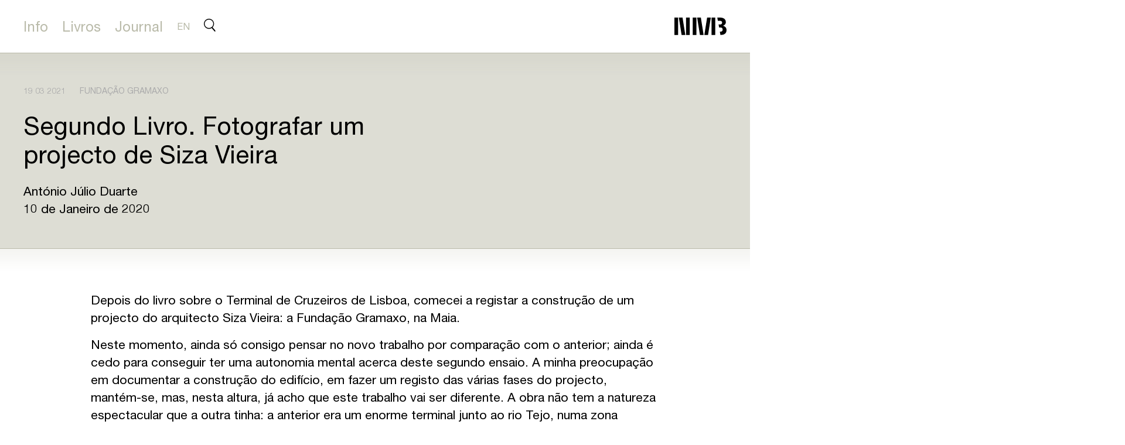

--- FILE ---
content_type: text/html; charset=UTF-8
request_url: https://nunomiguelborges.com/journal/segundo-livro-fotografar-um-projecto-de-siza-vieira
body_size: 5765
content:

	

		

	




<!DOCTYPE html>
<html lang="pt" data-site-id="2">
<head>
	<meta http-equiv="X-UA-Compatible" content="IE=edge" />
	<meta charset="utf-8" />
	<title>Segundo Livro. Fotografar um projecto de Siza Vieira | NMB</title>

	<meta name="referrer" content="origin-when-cross-origin" />
	<meta name="description" content="">
  <!--<meta name="twitter:card" content="summary" />-->
  <meta name="format-detection" content="telephone=no">
	<meta name="viewport" content="width=device-width, initial-scale=1.0, maximum-scale=1.0, user-scalable=no, viewport-fit=cover" />
  <meta property="og:title" content="Segundo Livro. Fotografar um projecto de Siza Vieira | NMB">
  <meta property="og:type" content="website">
  <meta property="og:image" content="">
  <meta property="og:site_name" content="NMB">
  <meta property="og:description" content="">
  <meta property="og:url" content="https://nunomiguelborges.com/journal/segundo-livro-fotografar-um-projecto-de-siza-vieira">
  <meta property="og:image:width" content="1200">
  <meta property="og:image:height" content="600">

	<link rel="apple-touch-icon" sizes="57x57" href="/assets/favicon/apple-icon-57x57.png">
	<link rel="apple-touch-icon" sizes="60x60" href="/assets/favicon/apple-icon-60x60.png">
	<link rel="apple-touch-icon" sizes="72x72" href="/assets/favicon/apple-icon-72x72.png">
	<link rel="apple-touch-icon" sizes="76x76" href="/assets/favicon/apple-icon-76x76.png">
	<link rel="apple-touch-icon" sizes="114x114" href="/assets/favicon/apple-icon-114x114.png">
	<link rel="apple-touch-icon" sizes="120x120" href="/assets/favicon/apple-icon-120x120.png">
	<link rel="apple-touch-icon" sizes="144x144" href="/assets/favicon/apple-icon-144x144.png">
	<link rel="apple-touch-icon" sizes="152x152" href="/assets/favicon/apple-icon-152x152.png">
	<link rel="apple-touch-icon" sizes="180x180" href="/assets/favicon/apple-icon-180x180.png">
	<link rel="icon" type="image/png" sizes="192x192"  href="/assets/favicon/android-icon-192x192.png">
	<link rel="icon" type="image/png" sizes="32x32" href="/assets/favicon/favicon-32x32.png">
	<link rel="icon" type="image/png" sizes="96x96" href="/assets/favicon/favicon-96x96.png">
	<link rel="icon" type="image/png" sizes="16x16" href="/assets/favicon/favicon-16x16.png">
	<link rel="manifest" href="/assets/favicon/manifest.json">
	<meta name="msapplication-TileColor" content="#ffffff">
	<meta name="msapplication-TileImage" content="/assets/favicon/ms-icon-144x144.png">
	<meta name="theme-color" content="#ffffff">

	<link rel="preconnect" href="//fonts.gstatic.com">
	<link href="//fonts.googleapis.com/css2?family=Manrope:wght@300;400;700&display=swap" rel="stylesheet"> 
	<link href="//fonts.googleapis.com/css2?family=Roboto+Mono&display=swap" rel="stylesheet"> 
  
	<link rel="stylesheet" href="//cdn.jsdelivr.net/npm/keen-slider@5.2.4/keen-slider.min.css" />
	<link rel="stylesheet" href="//cdn.plyr.io/3.6.4/plyr.css" />

  <link rel="stylesheet" href="/assets/styles/styles.css?v?4"/>

	<script async defer data-domain="nunomiguelborges.com" src="https://plausible.io/js/plausible.js"></script>

</head>
<body>

			<header class="header header--site h-header">
  <div class="l-wrapper l-wrapper--full">
    <div class="header-content">
      <a href="#" class="header-navToggle h-header-nav-toggle"></a>
      
      <nav class="header-nav h-header-nav">
        <ul class="header-items">

          <li class="header-item">
            <a class="header-link  h-pages-link" href="https://nunomiguelborges.com/info" data-pages-uri="info">Info</a>
          </li>

          <li class="header-item">
            <a class="header-link  h-pages-link" href="https://nunomiguelborges.com/livros" data-pages-uri="livros">Livros</a>
          </li>
          
          <li class="header-item">
            <a class="header-link  h-pages-link" href="https://nunomiguelborges.com/journal" data-pages-uri="journal">Journal</a>
          </li>

                                                                                                                                                                      
                          <li class="header-item">
                <a href="https://nunomiguelborges.com/en/journal/entrada-192" class="header-link header-link--smaller h-pages-language">EN</a>
              </li>
                                                                                                                                                                                  
                                
          <li class="header-item">
            <a class="header-link header-link--icon h-modal-toggle" data-modal-slug="search" href="#"><?xml version="1.0" encoding="UTF-8" standalone="no"?>
<!DOCTYPE svg PUBLIC "-//W3C//DTD SVG 1.1//EN" "http://www.w3.org/Graphics/SVG/1.1/DTD/svg11.dtd">
<svg viewBox="0 0 61 67" version="1.1" xmlns="http://www.w3.org/2000/svg" xmlns:xlink="http://www.w3.org/1999/xlink" xml:space="preserve" xmlns:serif="http://www.serif.com/" style="fill-rule:evenodd;clip-rule:evenodd;stroke-linejoin:round;stroke-miterlimit:2;" preserveAspectRatio="none">
    <g transform="matrix(2,0,0,2,26.324,52.648)">
        <path d="M0,-26.324C-7.269,-26.324 -13.162,-20.431 -13.162,-13.162C-13.162,-5.893 -7.269,0 0,0C7.269,0 13.162,-5.893 13.162,-13.162C13.162,-20.431 7.269,-26.324 0,-26.324M0,-24.036C6.132,-24.036 11.104,-19.168 11.104,-13.162C11.104,-7.157 6.132,-2.288 0,-2.288C-6.132,-2.288 -11.104,-7.157 -11.104,-13.162C-11.104,-19.168 -6.132,-24.036 0,-24.036" style="fill-rule:nonzero;"/>
    </g>
    <g transform="matrix(2,0,0,2,45.8268,64.1634)">
        <path d="M0,-9.348L5.945,-2.456C6.97,-1.268 7.381,0.245 6.863,0.923C6.345,1.601 5.094,1.188 4.07,0L-1.875,-6.892C-2.9,-8.08 -3.311,-9.593 -2.793,-10.271C-2.275,-10.949 -1.025,-10.536 0,-9.348" style="fill-rule:nonzero;"/>
    </g>
</svg>
</a>
          </li>
        </ul>
      </nav>

      <div class="header-logo">
        <a class="header-link h-pages-link" href="https://nunomiguelborges.com/" data-pages-uri="__home__">
          <?xml version="1.0" encoding="UTF-8" standalone="no"?><!DOCTYPE svg PUBLIC "-//W3C//DTD SVG 1.1//EN" "http://www.w3.org/Graphics/SVG/1.1/DTD/svg11.dtd"><svg viewBox="0 0 373 126" version="1.1" xmlns="http://www.w3.org/2000/svg" xmlns:xlink="http://www.w3.org/1999/xlink" xml:space="preserve" xmlns:serif="http://www.serif.com/" style="fill-rule:evenodd;clip-rule:evenodd;stroke-linejoin:round;stroke-miterlimit:2;"><g><path d="M367.847,32.353c0,-13.05 -6.496,-22.058 -17.317,-27.575c-6.495,-3.125 -14.166,-4.775 -30.5,-4.775l-13.333,0l4.088,23.159l8.35,-0c9.05,-0 13.379,0.554 16.92,2.758c2.955,1.838 5.117,5.513 5.117,10.108c0,4.413 -1.575,8.092 -4.133,10.296c-3.738,3.125 -7.871,3.492 -18.104,3.492l-3.109,-0l3.992,21.158c6.717,0.054 12.358,0.417 15.65,1.267c5.9,1.842 9.637,6.621 9.637,13.604c0,6.067 -2.358,10.846 -6.295,13.05c-2.692,1.725 -8.296,2.35 -13.867,2.588l4.267,23.287c13.045,-0.425 20.816,-2.087 26.754,-5.1c11.416,-5.883 16.804,-15.808 16.804,-29.779c-0,-17.65 -10.663,-27.025 -24.633,-30.883l-1.346,-0.184c11.021,-3.491 21.058,-12.133 21.058,-26.471" style="fill-rule:nonzero;"/><rect x="130.954" y="0" width="26.471" height="125"/><path d="M162.635,0l26.471,0l19.8,125l-26.471,0l-19.8,-125Z" style="fill-rule:nonzero;"/><path d="M233.913,0l26.471,0l-19.8,125l-26.471,0l19.8,-125Z" style="fill-rule:nonzero;"/><rect x="265.592" y="0" width="26.471" height="125"/><rect x="83.163" y="0" width="26.471" height="125"/><path d="M31.682,0l26.47,0l19.8,125l-26.47,0l-19.8,-125Z" style="fill-rule:nonzero;"/><rect x="0" y="0" width="26.471" height="125"/></g></svg>        </a>
      </div>
    </div>
  </div>
</header>

<div class="modal modal--search h-modal" data-modal-slug="search">
  <a href="#" class="modal-close h-modal-toggle" data-modal-slug="search"></a>
  <div class="l-wrapper l-wrapper--full">
    <div class="grid">
      <div class="cell cell-12 cell-md-10 cell-md-offset-1">
        <form class="form form--search l-margin-bottom-xxsmall l-margin-top-large lg--l-margin-top-xxlarge h-search-form">
          <input class="form-text t-headline-regular" type="search" name="q" placeholder="Pesquisar..." style="line-height: normal!important; overflow: visible!important; padding: 0!important">
          <buttom class="form-submit h-search-button" type="submit">
            <?xml version="1.0" encoding="UTF-8" standalone="no"?>
<!DOCTYPE svg PUBLIC "-//W3C//DTD SVG 1.1//EN" "http://www.w3.org/Graphics/SVG/1.1/DTD/svg11.dtd">
<svg viewBox="0 0 61 67" version="1.1" xmlns="http://www.w3.org/2000/svg" xmlns:xlink="http://www.w3.org/1999/xlink" xml:space="preserve" xmlns:serif="http://www.serif.com/" style="fill-rule:evenodd;clip-rule:evenodd;stroke-linejoin:round;stroke-miterlimit:2;" preserveAspectRatio="none">
    <g transform="matrix(2,0,0,2,26.324,52.648)">
        <path d="M0,-26.324C-7.269,-26.324 -13.162,-20.431 -13.162,-13.162C-13.162,-5.893 -7.269,0 0,0C7.269,0 13.162,-5.893 13.162,-13.162C13.162,-20.431 7.269,-26.324 0,-26.324M0,-24.036C6.132,-24.036 11.104,-19.168 11.104,-13.162C11.104,-7.157 6.132,-2.288 0,-2.288C-6.132,-2.288 -11.104,-7.157 -11.104,-13.162C-11.104,-19.168 -6.132,-24.036 0,-24.036" style="fill-rule:nonzero;"/>
    </g>
    <g transform="matrix(2,0,0,2,45.8268,64.1634)">
        <path d="M0,-9.348L5.945,-2.456C6.97,-1.268 7.381,0.245 6.863,0.923C6.345,1.601 5.094,1.188 4.07,0L-1.875,-6.892C-2.9,-8.08 -3.311,-9.593 -2.793,-10.271C-2.275,-10.949 -1.025,-10.536 0,-9.348" style="fill-rule:nonzero;"/>
    </g>
</svg>
          </button>
        </form>
      </div>
    </div>
  </div>

  <div class="l-wrapper l-wrapper--full">
    <div class="h-search-results form-results">

    </div>
  </div>
</div>

		
	<main class="l-main h-main">
		<div class="h-pages-main">
			 	    
    <div class="l-container">
      <header class="panel panel--shadowless panel--hr l-bg-color-sea-fog l-padding-top-medium l-padding-bottom-medium md--l-padding-top-large md--l-padding-bottom-large">
        <div class="l-wrapper l-wrapper--full">
          <header class="panel-header">
            <div class="grid">
              <div class="cell cell-12 cell-md-7 cell-huge-5">
                <small class="t-headline-small t-color-dark-gray t-uppercase l-padding-bottom-xxsmall md--l-padding-bottom-xsmall">
                  <div class="grid grid--gutter-24">
                    <span class="cell">19 03 2021</span>
                    <span class="cell">Fundação Gramaxo</span>                  </div>
                </small>
                <h2 class="t-headline-regular l-padding-bottom-xxsmall md--l-padding-bottom-xsmall">Segundo Livro. Fotografar um projecto de Siza Vieira</h2>
                                                      <h3 class="t-text t-text--alt2">
                      <div class="grid">
                                                  <span class="cell cell-12">António Júlio Duarte</span>
                        
                                                  <span class="cell cell-12">10 de Janeiro de 2020</span>
                                              </div>
                    </h3>
                                                </div>
            </div>
          </header>
        </div>
      </header>

      <section class="panel panel--hr l-padding-top-xsmall l-padding-bottom-xlarge md--l-padding-bottom-xxlarge md--l-padding-top-none">
        <div class="l-wrapper l-wrapper--full">
          
          <div class="l-padding-top-xsmall md--l-padding-top-xlarge">
            <div class="l-inner l-inner--centered">
              <div class="t-text">
                <p>Depois do livro sobre o Terminal de Cruzeiros de Lisboa, comecei a registar a construção de um projecto do arquitecto Siza Vieira: a Fundação Gramaxo, na Maia.<br /></p>

<p>Neste momento, ainda só consigo pensar no novo trabalho por comparação com o anterior; ainda é cedo para conseguir ter uma autonomia mental acerca deste segundo ensaio. A minha preocupação em documentar a construção do edifício, em fazer um registo das várias fases do projecto, mantém-se, mas, nesta altura, já acho que este trabalho vai ser diferente. A obra não tem a natureza espectacular que a outra tinha: a anterior era um enorme terminal junto ao rio Tejo, numa zona histórica de Lisboa; esta é um pequeno edifício, numa quinta particular, nos limites urbanos da Maia.<br /></p>

<p>O projecto do Siza Vieira mexe de uma maneira completamente diferente com o que já existe, ou implanta-se de uma outra forma. Estou mais interessado no espaço privado onde está inserido: as árvores, o tanque, o muro, as casas antigas. Como é que o edifício está a crescer em diálogo com essas referências que já existem no terreno, apesar de não me parecer que o mais relevante do trabalho venha a ser sobre isso. Acho que vai ser muito mais sobre o edifício pronto, as linhas, a luz, a funcionalidade, como é que vai ser ocupado.<br /></p>

<p>Enquanto no livro do Terminal de Cruzeiros as imagens da obra acabaram por ter um peso grande na selecção final, suponho que neste livro essa fase vai ser menos importante. O edifício vai ter um destaque maior do que a sua construção, pois enquanto no primeiro a construção era numa zona relevante da cidade, no segundo é quase tímida: o próprio edifício, a escala, a simplicidade, o recato do parque, tudo contribui para que a obra seja discreta. <br /></p>

<p>Decidi fotografar a preto e branco. É o registo mais interessante para este projecto de arquitectura. Julgo que vai bem com a simplicidade do edifício, ajuda a anular um pouco o excesso de cor verde que enche o parque, e mostra de uma maneira equilibrada a relação do projecto do Siza Vieira com os volumes urbanos em redor dos muros da fundação. A discrição do edifício, com o seu lado simples e pequeno, precisa de algum isolamento, de aligeirar um pouco o peso e o excesso de ruído visual que existe depois dos muros da Fundação Gramaxo. Depois, o edifício vai ser branco, e a minha escolha permite perceber melhor a relação da luz com o edifício (que acho que é um aspecto relevante na obra do Siza), e vai tornar o trabalho mais simples, espero que mais depurado. </p>
              </div>
            </div>
          </div>
        </div>
      </section>

                  
                  
              <section class="panel panel--hr l-bg-color-sea-fog l-padding-top-medium l-padding-bottom-medium md--l-padding-top-large md--l-padding-bottom-large">
          <div class="l-wrapper l-wrapper--full">
            <div class="panel-content">
              <div class="grid grid--gutter-24 grid--spacer-48 grid-lg--gutter-96 grid-lg--spacer-96">
                                  <div class="cell cell-12 cell-md-5 cell-md-offset-1 cell-lg-4 cell-lg-offset-2 cell-huge-3 cell-huge-offset-3">
                    <h3 class="t-headline-small t-headline-small--alt l-margin-bottom-xsmall t-uppercase">Artigos Relacionados</h3>
                    <ul class="t-text">
                                              <li class="l-margin-bottom-xsmall">
                          <a class="h-pages-link" href="https://nunomiguelborges.com/journal/antigo-matadouro-do-porto-o-primeiro-registo" data-pages-uri="journal/antigo-matadouro-do-porto-o-primeiro-registo">

                            <div>
                              <h4 class="t-headline-small t-headline-small--alt l-margin-bottom-xxxsmall">Antigo Matadouro do Porto. O primeiro registo.</h4>

                              
                                                              <h5 class="t-headline-small t-headline-small--alt">
                                  <div class="grid">
                                                                          <span class="cell cell-12">António Júlio Duarte</span>
                                    
                                                                          <span class="cell cell-12">Porto, 25 de Julho de 2021</span>
                                                                      </div>
                                </h5>
                                                          </div>
                          </a>
                        </li>
                                              <li class="">
                          <a class="h-pages-link" href="https://nunomiguelborges.com/journal/fotografar-a-construcao-do-terminal-de-cruzeiros-de-lisboa" data-pages-uri="journal/fotografar-a-construcao-do-terminal-de-cruzeiros-de-lisboa">

                            <div>
                              <h4 class="t-headline-small t-headline-small--alt l-margin-bottom-xxxsmall">Fotografar a construção do Terminal de Cruzeiros de Lisboa</h4>

                              
                                                              <h5 class="t-headline-small t-headline-small--alt">
                                  <div class="grid">
                                                                          <span class="cell cell-12">António Júlio Duarte</span>
                                    
                                                                          <span class="cell cell-12">Lisboa, 10 de Dezembro de 2019</span>
                                                                      </div>
                                </h5>
                                                          </div>
                          </a>
                        </li>
                                          </ul>
                  </div>
                
                                  <div class="cell cell-12 cell-md-5 cell-lg-4 cell-huge-3 ">
                    <h3 class="t-headline-small t-headline-small--alt l-margin-bottom-xsmall t-uppercase">Imprensa Relacionada</h3>
                    <ul>
                                              <li class="">
                          <small class="t-headline-small t-headline-small--alt t-uppercase l-padding-bottom-xxxsmall">
                            <div class="grid grid--gutter-24">
                                                            <div class="cell">12 07 2024</div>
                            </div>
                          </small>
                          
                          <div class="t-headline-small t-headline-small--alt">
                                                          <a href="https://nunomiguelborges.com/uploads/Titulo.pdf" target="_blank">
                                                          <h4 class="t-headline-small t-headline-small--alt">Delícia poética em dose dupla</h4>
                                                              <h5 class="t-headline-small t-headline-small--alt">Mariana Santos Martins</h5>
                                                                                        </a>
                                                      </div>
                        </li>
                                          </ul>
                  </div>
                              </div>
            </div>
          </div>
        </section>
      

    </div>
  
    
			<footer class="footer footer--site  h-footer">

          

  
    
      <section class="panel panel--hr l-padding-bottom-medium md--l-padding-top-large l-padding-top-medium md--l-padding-top-large">
      <div class="l-wrapper l-wrapper--full">
        <header class="panel-header">
          <h3 class="t-headline-small t-uppercase l-margin-bottom-xxsmall md--l-margin-bottom-xsmall">Livros Relacionados</h3>
        </header>
        <div class="panel-content">
          <ul class="t-headline-regular">
                          <li class=" "><a class="h-pages-link" href="https://nunomiguelborges.com/livros/fundacao-gramaxo" data-pages-uri="livros/fundacao-gramaxo">Fundação Gramaxo</a></li>
                      </ul>
        </div>
      </div>
    </section>
    
  

  

  
        
  <div class="panel panel--shadowless l-padding-top-medium l-padding-bottom-medium md--l-padding-top-large md--l-padding-bottom-large l-bg-color-white-smoke-01">
    <div class="l-wrapper l-wrapper--full">
      <div class="grid grid-md--no-wrap grid--gutter-48 grid-lg--gutter-96">
                  <div class="cell cell-12 cell-md-auto">
            <div class="l-inner">
              <h2 class="t-headline-small t-uppercase l-margin-bottom-xxsmall md--l-margin-bottom-xsmall t-color-mist-grey">Sobre</h2>
              <div class="t-text t-color-mist-grey">
                <p>"Projectos de arquitectura" é o tema da colecção de livros criada e editada por Nuno Miguel Borges. É um programa editorial que reúne arquitectos, arquitectos paisagistas, historiadores, arqueólogos, académicos, fotógrafos, designers, que, em conjunto, ajudam a conhecer e a compreender a história e o projecto de arquitectura retratado em cada volume.</p>
              </div>
            </div>
          </div>
        
                  <div class="cell cell-12 cell-md-auto">
            <h2 class="t-headline-small t-uppercase l-margin-top-xsmall l-margin-bottom-xxsmall md--l-margin-bottom-xsmall md--l-margin-top-none t-color-mist-grey">Contacto</h2>
            <div class="t-text t-text--alt t-color-mist-grey">
              
                                                <p>+351 93 848 18 30</p>    
                              
                                                <p><a href="mailto:nunomiguel@nunomiguelborges.com">nunomiguel@nunomiguelborges.com</a></p>    
                              
                                                <p><a target="_blank" href="https://www.facebook.com/NMBabp">facebook</a></p>    
                                  <p><a target="_blank" href="https://www.instagram.com/nunomiguelborgesabp/">instagram</a></p>    
                                            
            </div>
          </div>
        
                
          <div class="cell cell-12 cell-md-auto l-margin-top-xsmall md--l-margin-top-none">
            <h2 class="t-headline-small t-uppercase l-margin-bottom-xsmall t-color-mist-grey u-hide u-show-md">&nbsp;</h2>
            <div class="t-text t-color-mist-grey">
              <div class="grid grid--gutter-24">
                <div class="cell cell-auto cell-md-12">
                  <p class="t-uppercase"><a class="h-pages-link h-anchor" data-page-anchor="authors" href="https://nunomiguelborges.com/info" data-pages-uri="info">Autores</a></p>
                </div>
                <div class="cell cell-auto cell-md-12">
                  <p class="t-uppercase"><a class="h-pages-link h-anchor" data-page-anchor="stockists" href="https://nunomiguelborges.com/info" data-pages-uri="info">Livrarias</a></p>
                </div>
                <div class="cell cell-auto cell-md-12">
                  <p class="t-uppercase"><a class="h-pages-link h-anchor" data-page-anchor="presscuts" href="https://nunomiguelborges.com/info" data-pages-uri="info">Imprensa</a></p>
                </div>
              </div>
            </div>
          </div>
              </div>
    </div>
  </div>
</footer>	
		</div>
	</main>


    <script src="//code.jquery.com/jquery-3.4.1.min.js"></script>
	<script src="//cdnjs.cloudflare.com/ajax/libs/jquery-easing/1.4.1/jquery.easing.min.js"></script>
	<script src="//cdn.jsdelivr.net/npm/vanilla-lazyload@17.3.0/dist/lazyload.min.js"></script>
	<script src="//unpkg.com/scrollreveal" type="text/javascript"></script>
	
	<script src="/assets/scripts/ofi.min.js" type="text/javascript"></script>
		<script src="//cdnjs.cloudflare.com/ajax/libs/sticky-sidebar/3.3.1/sticky-sidebar.min.js"></script>
	<script src="//cdnjs.cloudflare.com/ajax/libs/filterizr/2.2.4/jquery.filterizr.min.js"></script>
	<script src="//cdn.plyr.io/3.6.4/plyr.polyfilled.js"></script>

  <script src="/assets/scripts/scripts.js?v=1" type="text/javascript"></script>
</body>
</html>

--- FILE ---
content_type: text/css
request_url: https://nunomiguelborges.com/assets/styles/styles.css?v?4
body_size: 14922
content:
@import url("//hello.myfonts.net/count/3d57e6");*,::after,::before{-webkit-box-sizing:border-box;-moz-box-sizing:border-box;box-sizing:border-box}body,button,input,select,optgroup,textarea{font-family:'HelveticaNeueLTPro-Roman', 'Helvetica', 'Arial', sans-serif;font-size:16px}html,body{margin:0;overflow-x:hidden !important}html.is-locked,body.is-locked{overflow:hidden !important}html{max-height:100%;overflow-x:hidden}body{min-height:100%}a,a:hover,a:visited,a:focus{text-decoration:none;color:#000000}a,button{outline:0 !important}button::-moz-focus-inner{border:0}h1,h2,h3,h4,h5,h6{font-weight:normal;font-size:1rem;margin:0}img,svg{max-width:100%}ul,ol{list-style-type:none;margin:0;padding:0}p{margin:0}table{width:100%;border:0px;border-collapse:collapse;border-spacing:0px}button{border:none;background-color:transparent;padding:0}::selection{background:#DDDDD4;color:#000000}input[type="search"]::-webkit-search-decoration,input[type="search"]::-webkit-search-cancel-button,input[type="search"]::-webkit-search-results-button,input[type="search"]::-webkit-search-results-decoration{-webkit-appearance:none}@font-face{font-family:"HelveticaNeueLTPro-Roman";src:url("../fonts/font.woff2") format("woff2"),url("../fonts/font.woff") format("woff")}.t-color-white,.t-color-white a{color:#ffffff !important}.t-color-white svg,.t-color-white path{fill:#ffffff !important}.t-color-black,.t-color-black a{color:#000000 !important}.t-color-black svg,.t-color-black path{fill:#000000 !important}.t-color-mist-grey,.t-color-mist-grey a{color:#BABBAA !important}.t-color-mist-grey svg,.t-color-mist-grey path{fill:#BABBAA !important}.t-color-nero,.t-color-nero a{color:#262626 !important}.t-color-nero svg,.t-color-nero path{fill:#262626 !important}.t-color-mortar,.t-color-mortar a{color:#515151 !important}.t-color-mortar svg,.t-color-mortar path{fill:#515151 !important}.t-color-grey,.t-color-grey a{color:#828282 !important}.t-color-grey svg,.t-color-grey path{fill:#828282 !important}.t-color-nobel,.t-color-nobel a{color:#999999 !important}.t-color-nobel svg,.t-color-nobel path{fill:#999999 !important}.t-color-dark-gray,.t-color-dark-gray a{color:#ADADAD !important}.t-color-dark-gray svg,.t-color-dark-gray path{fill:#ADADAD !important}.t-color-sea-fog,.t-color-sea-fog a{color:#DDDDD4 !important}.t-color-sea-fog svg,.t-color-sea-fog path{fill:#DDDDD4 !important}.t-color-solitude,.t-color-solitude a{color:#F1F2F4 !important}.t-color-solitude svg,.t-color-solitude path{fill:#F1F2F4 !important}.t-color-white-smoke-01,.t-color-white-smoke-01 a{color:#F5F5F5 !important}.t-color-white-smoke-01 svg,.t-color-white-smoke-01 path{fill:#F5F5F5 !important}.t-color-white-smoke-02,.t-color-white-smoke-02 a{color:#EBEBEB !important}.t-color-white-smoke-02 svg,.t-color-white-smoke-02 path{fill:#EBEBEB !important}.t-headline-regular,.t-headline-small{display:block}.t-headline-small{font-size:0.75rem;line-height:1.3125rem;font-size:clamp(12px, 1.11111vw, 16px);line-height:clamp(21px, 1.66667vw, 24px)}.t-headline-small--alt,.t-text{font-size:1rem;line-height:1.5rem;font-size:clamp(16px, 1.66667vw, 24px);line-height:clamp(24px, 2.36111vw, 34px)}.t-headline-small--alt:not(.t-text--alt):not(.t-text--marginless) p:not(:last-child),.t-headline-small--alt:not(.t-text--alt):not(.t-text--marginless) ul:not(:last-child),.t-headline-small--alt:not(.t-text--alt):not(.t-text--marginless) ol:not(:last-child),.t-text:not(.t-text--alt):not(.t-text--marginless) p:not(:last-child),.t-text:not(.t-text--alt):not(.t-text--marginless) ul:not(:last-child),.t-text:not(.t-text--alt):not(.t-text--marginless) ol:not(:last-child){margin-bottom:1rem}.t-text--alt2,.t-headline-regular{font-size:1.5rem;line-height:2rem;font-size:clamp(24px, 3.33333vw, 48px);line-height:clamp(32px, 3.88889vw, 56px)}.t-headline-regular--alt{font-size:2.25rem;line-height:2.625rem;font-size:clamp(36px, 3.33333vw, 48px);line-height:clamp(42px, 3.88889vw, 56px)}.t-underline{text-decoration:underline}.t-normal{font-weight:normal}.t-bold{font-weight:bold}.t-light{font-weight:300}.t-italic{font-weight:italic}.t-uppercase{text-transform:uppercase}.t-arrow{display:flex;align-items:baseline}.t-arrow svg{position:relative;bottom:-1px;margin-left:10px;height:22px;max-height:22px;width:auto;transform:rotate(180deg)}.is-active .t-arrow svg{transform:rotate(0deg)}.t-center{text-align:center}@media all and (min-width: 767px){.t-text--alt2,.t-text{font-size:1.5rem;line-height:2rem;font-size:clamp(16px, 1.66667vw, 24px);line-height:clamp(24px, 2.36111vw, 34px)}.t-headline-regular--alt,.t-headline-regular{font-size:3rem;line-height:3.5rem;font-size:clamp(24px, 3.33333vw, 48px);line-height:clamp(32px, 3.88889vw, 56px)}.t-headline-small--alt,.t-headline-small{font-size:1rem;line-height:1.5rem;font-size:clamp(12px, 1.11111vw, 16px);line-height:clamp(21px, 1.66667vw, 24px)}}.u-hcenter,.u-center{text-align:center}.u-left{text-align:left}.u-right{text-align:right}.u-vcenter{display:inline-flex;align-items:center}.u-vtop{display:inline-flex;align-items:flex-start}.u-vbottom{display:inline-flex;align-items:flex-end}.u-flex{display:flex}.u-apart{justify-content:space-between}.u-block{display:block}.u-hide{display:none !important}.u-show{display:block !important}.u-show-inline{display:inline !important}.u-line{display:flex;flex-wrap:wrap;padding:0}.u-line>li:before{content:none !important}.u-line--inline{display:inline-flex}.u-line--pipe>*:not(:last-of-type):after{content:'\00a0|\00a0'}.u-oneliner{white-space:nowrap !important}.u-nobreaks{overflow:hidden !important;text-overflow:ellipsis !important}.u-relative{position:relative}.u-link{position:relative}.u-flex{display:flex}.u-flex.u-flex--inline{display:inline-flex;max-width:100%}.u-flex.u-flex--vertical{flex-direction:column}.u-vertical-pull{transform:translateY(-100%)}.u-vertical-push{transform:translateY(100%)}.u-horizontal-pull{transform:translateX(-100%)}.u-horizontal-push{transform:translateX(100%)}.u-rounded{border-radius:10px}.u-mobile-nav-bg{transition:800ms cubic-bezier(0.165, 0.84, 0.44, 1);position:fixed;z-index:5;top:0;right:0;bottom:0;left:0;opacity:0;pointer-events:none}.u-mobile-nav-bg.is-active{opacity:1;pointer-events:auto}.u-sr-only{border:0 !important;clip:rect(1px, 1px, 1px, 1px) !important;-webkit-clip-path:inset(50%) !important;clip-path:inset(50%) !important;height:1px !important;margin:-1px !important;overflow:hidden !important;padding:0 !important;position:absolute !important;width:1px !important;white-space:nowrap !important}.u-comma-after>*:not(:last-child):after{content:', '}@media all and (min-width: 479px){.u-hcenter-xs,.u-center-xs{text-align:center}.u-left-xs{text-align:left}.u-right-xs{text-align:right}.u-vcenter-xs{align-self:center}.u-bold-xs{font-weight:700;color:red}.u-hide-xs{display:none !important}.u-show-xs{display:block !important}.u-show-inline-xs{display:inline !important}}@media all and (min-width: 567px){.u-hcenter-sm,.u-center-sm{text-align:center}.u-left-sm{text-align:left}.u-right-sm{text-align:right}.u-vcenter-sm{align-self:center}.u-bold-sm{font-weight:700;color:red}.u-hide-sm{display:none !important}.u-show-sm{display:block !important}.u-show-inline-sm{display:inline !important}}@media all and (min-width: 767px){.u-hcenter-md,.u-center-md{text-align:center}.u-left-md{text-align:left}.u-right-md{text-align:right}.u-vcenter-md{align-self:center}.u-bold-md{font-weight:700;color:red}.u-hide-md{display:none !important}.u-show-md{display:block !important}.u-show-inline-md{display:inline !important}}@media all and (min-width: 1024px){.u-hcenter-lg,.u-center-lg{text-align:center}.u-left-lg{text-align:left}.u-right-lg{text-align:right}.u-vcenter-lg{align-self:center}.u-bold-lg{font-weight:700;color:red}.u-hide-lg{display:none !important}.u-show-lg{display:block !important}.u-show-inline-lg{display:inline !important}}@media all and (min-width: 1152px){.u-hcenter-xl,.u-center-xl{text-align:center}.u-left-xl{text-align:left}.u-right-xl{text-align:right}.u-vcenter-xl{align-self:center}.u-bold-xl{font-weight:700;color:red}.u-hide-xl{display:none !important}.u-show-xl{display:block !important}.u-show-inline-xl{display:inline !important}}@media all and (min-width: 1440px){.u-hcenter-xxl,.u-center-xxl{text-align:center}.u-left-xxl{text-align:left}.u-right-xxl{text-align:right}.u-vcenter-xxl{align-self:center}.u-bold-xxl{font-weight:700;color:red}.u-hide-xxl{display:none !important}.u-show-xxl{display:block !important}.u-show-inline-xxl{display:inline !important}}@media all and (min-width: 1920px){.u-hcenter-huge,.u-center-huge{text-align:center}.u-left-huge{text-align:left}.u-right-huge{text-align:right}.u-vcenter-huge{align-self:center}.u-bold-huge{font-weight:700;color:red}.u-hide-huge{display:none !important}.u-show-huge{display:block !important}.u-show-inline-huge{display:inline !important}}body .grid{display:flex;flex-wrap:wrap}body .grid--no-wrap{flex-wrap:nowrap}body .grid--apart{justify-content:space-between}body .grid--baseline{align-items:baseline}body .grid--end{align-items:end}body .grid--center,body .grid--middle{justify-content:center}body .grid--left{justify-content:flex-start}body .grid--right{justify-content:flex-end}body .grid--vcenter{align-items:center}body .grid--stretch{align-items:stretch}body .grid--reverse{flex-direction:row-reverse}body .grid--equal{align-content:stretch}body .grid--gutter-4{margin-right:-2px;margin-left:-2px}body .grid--gutter-4>.cell{padding-right:2px;padding-left:2px}@media all and (min-width: 479px){body .grid.grid-xs--gutter-4{margin-right:-2px;margin-left:-2px}body .grid.grid-xs--gutter-4>.cell{padding-right:2px;padding-left:2px}}@media all and (min-width: 567px){body .grid.grid-sm--gutter-4{margin-right:-2px;margin-left:-2px}body .grid.grid-sm--gutter-4>.cell{padding-right:2px;padding-left:2px}}@media all and (min-width: 767px){body .grid.grid-md--gutter-4{margin-right:-2px;margin-left:-2px}body .grid.grid-md--gutter-4>.cell{padding-right:2px;padding-left:2px}}@media all and (min-width: 1024px){body .grid.grid-lg--gutter-4{margin-right:-2px;margin-left:-2px}body .grid.grid-lg--gutter-4>.cell{padding-right:2px;padding-left:2px}}@media all and (min-width: 1152px){body .grid.grid-xl--gutter-4{margin-right:-2px;margin-left:-2px}body .grid.grid-xl--gutter-4>.cell{padding-right:2px;padding-left:2px}}@media all and (min-width: 1440px){body .grid.grid-xxl--gutter-4{margin-right:-2px;margin-left:-2px}body .grid.grid-xxl--gutter-4>.cell{padding-right:2px;padding-left:2px}}@media all and (min-width: 1920px){body .grid.grid-huge--gutter-4{margin-right:-2px;margin-left:-2px}body .grid.grid-huge--gutter-4>.cell{padding-right:2px;padding-left:2px}}body .grid--gutter-6{margin-right:-3px;margin-left:-3px}body .grid--gutter-6>.cell{padding-right:3px;padding-left:3px}@media all and (min-width: 479px){body .grid.grid-xs--gutter-6{margin-right:-3px;margin-left:-3px}body .grid.grid-xs--gutter-6>.cell{padding-right:3px;padding-left:3px}}@media all and (min-width: 567px){body .grid.grid-sm--gutter-6{margin-right:-3px;margin-left:-3px}body .grid.grid-sm--gutter-6>.cell{padding-right:3px;padding-left:3px}}@media all and (min-width: 767px){body .grid.grid-md--gutter-6{margin-right:-3px;margin-left:-3px}body .grid.grid-md--gutter-6>.cell{padding-right:3px;padding-left:3px}}@media all and (min-width: 1024px){body .grid.grid-lg--gutter-6{margin-right:-3px;margin-left:-3px}body .grid.grid-lg--gutter-6>.cell{padding-right:3px;padding-left:3px}}@media all and (min-width: 1152px){body .grid.grid-xl--gutter-6{margin-right:-3px;margin-left:-3px}body .grid.grid-xl--gutter-6>.cell{padding-right:3px;padding-left:3px}}@media all and (min-width: 1440px){body .grid.grid-xxl--gutter-6{margin-right:-3px;margin-left:-3px}body .grid.grid-xxl--gutter-6>.cell{padding-right:3px;padding-left:3px}}@media all and (min-width: 1920px){body .grid.grid-huge--gutter-6{margin-right:-3px;margin-left:-3px}body .grid.grid-huge--gutter-6>.cell{padding-right:3px;padding-left:3px}}body .grid--gutter-8{margin-right:-4px;margin-left:-4px}body .grid--gutter-8>.cell{padding-right:4px;padding-left:4px}@media all and (min-width: 479px){body .grid.grid-xs--gutter-8{margin-right:-4px;margin-left:-4px}body .grid.grid-xs--gutter-8>.cell{padding-right:4px;padding-left:4px}}@media all and (min-width: 567px){body .grid.grid-sm--gutter-8{margin-right:-4px;margin-left:-4px}body .grid.grid-sm--gutter-8>.cell{padding-right:4px;padding-left:4px}}@media all and (min-width: 767px){body .grid.grid-md--gutter-8{margin-right:-4px;margin-left:-4px}body .grid.grid-md--gutter-8>.cell{padding-right:4px;padding-left:4px}}@media all and (min-width: 1024px){body .grid.grid-lg--gutter-8{margin-right:-4px;margin-left:-4px}body .grid.grid-lg--gutter-8>.cell{padding-right:4px;padding-left:4px}}@media all and (min-width: 1152px){body .grid.grid-xl--gutter-8{margin-right:-4px;margin-left:-4px}body .grid.grid-xl--gutter-8>.cell{padding-right:4px;padding-left:4px}}@media all and (min-width: 1440px){body .grid.grid-xxl--gutter-8{margin-right:-4px;margin-left:-4px}body .grid.grid-xxl--gutter-8>.cell{padding-right:4px;padding-left:4px}}@media all and (min-width: 1920px){body .grid.grid-huge--gutter-8{margin-right:-4px;margin-left:-4px}body .grid.grid-huge--gutter-8>.cell{padding-right:4px;padding-left:4px}}body .grid--gutter-10{margin-right:-5px;margin-left:-5px}body .grid--gutter-10>.cell{padding-right:5px;padding-left:5px}@media all and (min-width: 479px){body .grid.grid-xs--gutter-10{margin-right:-5px;margin-left:-5px}body .grid.grid-xs--gutter-10>.cell{padding-right:5px;padding-left:5px}}@media all and (min-width: 567px){body .grid.grid-sm--gutter-10{margin-right:-5px;margin-left:-5px}body .grid.grid-sm--gutter-10>.cell{padding-right:5px;padding-left:5px}}@media all and (min-width: 767px){body .grid.grid-md--gutter-10{margin-right:-5px;margin-left:-5px}body .grid.grid-md--gutter-10>.cell{padding-right:5px;padding-left:5px}}@media all and (min-width: 1024px){body .grid.grid-lg--gutter-10{margin-right:-5px;margin-left:-5px}body .grid.grid-lg--gutter-10>.cell{padding-right:5px;padding-left:5px}}@media all and (min-width: 1152px){body .grid.grid-xl--gutter-10{margin-right:-5px;margin-left:-5px}body .grid.grid-xl--gutter-10>.cell{padding-right:5px;padding-left:5px}}@media all and (min-width: 1440px){body .grid.grid-xxl--gutter-10{margin-right:-5px;margin-left:-5px}body .grid.grid-xxl--gutter-10>.cell{padding-right:5px;padding-left:5px}}@media all and (min-width: 1920px){body .grid.grid-huge--gutter-10{margin-right:-5px;margin-left:-5px}body .grid.grid-huge--gutter-10>.cell{padding-right:5px;padding-left:5px}}body .grid--gutter-12{margin-right:-6px;margin-left:-6px}body .grid--gutter-12>.cell{padding-right:6px;padding-left:6px}@media all and (min-width: 479px){body .grid.grid-xs--gutter-12{margin-right:-6px;margin-left:-6px}body .grid.grid-xs--gutter-12>.cell{padding-right:6px;padding-left:6px}}@media all and (min-width: 567px){body .grid.grid-sm--gutter-12{margin-right:-6px;margin-left:-6px}body .grid.grid-sm--gutter-12>.cell{padding-right:6px;padding-left:6px}}@media all and (min-width: 767px){body .grid.grid-md--gutter-12{margin-right:-6px;margin-left:-6px}body .grid.grid-md--gutter-12>.cell{padding-right:6px;padding-left:6px}}@media all and (min-width: 1024px){body .grid.grid-lg--gutter-12{margin-right:-6px;margin-left:-6px}body .grid.grid-lg--gutter-12>.cell{padding-right:6px;padding-left:6px}}@media all and (min-width: 1152px){body .grid.grid-xl--gutter-12{margin-right:-6px;margin-left:-6px}body .grid.grid-xl--gutter-12>.cell{padding-right:6px;padding-left:6px}}@media all and (min-width: 1440px){body .grid.grid-xxl--gutter-12{margin-right:-6px;margin-left:-6px}body .grid.grid-xxl--gutter-12>.cell{padding-right:6px;padding-left:6px}}@media all and (min-width: 1920px){body .grid.grid-huge--gutter-12{margin-right:-6px;margin-left:-6px}body .grid.grid-huge--gutter-12>.cell{padding-right:6px;padding-left:6px}}body .grid--gutter-14{margin-right:-7px;margin-left:-7px}body .grid--gutter-14>.cell{padding-right:7px;padding-left:7px}@media all and (min-width: 479px){body .grid.grid-xs--gutter-14{margin-right:-7px;margin-left:-7px}body .grid.grid-xs--gutter-14>.cell{padding-right:7px;padding-left:7px}}@media all and (min-width: 567px){body .grid.grid-sm--gutter-14{margin-right:-7px;margin-left:-7px}body .grid.grid-sm--gutter-14>.cell{padding-right:7px;padding-left:7px}}@media all and (min-width: 767px){body .grid.grid-md--gutter-14{margin-right:-7px;margin-left:-7px}body .grid.grid-md--gutter-14>.cell{padding-right:7px;padding-left:7px}}@media all and (min-width: 1024px){body .grid.grid-lg--gutter-14{margin-right:-7px;margin-left:-7px}body .grid.grid-lg--gutter-14>.cell{padding-right:7px;padding-left:7px}}@media all and (min-width: 1152px){body .grid.grid-xl--gutter-14{margin-right:-7px;margin-left:-7px}body .grid.grid-xl--gutter-14>.cell{padding-right:7px;padding-left:7px}}@media all and (min-width: 1440px){body .grid.grid-xxl--gutter-14{margin-right:-7px;margin-left:-7px}body .grid.grid-xxl--gutter-14>.cell{padding-right:7px;padding-left:7px}}@media all and (min-width: 1920px){body .grid.grid-huge--gutter-14{margin-right:-7px;margin-left:-7px}body .grid.grid-huge--gutter-14>.cell{padding-right:7px;padding-left:7px}}body .grid--gutter-20{margin-right:-10px;margin-left:-10px}body .grid--gutter-20>.cell{padding-right:10px;padding-left:10px}@media all and (min-width: 479px){body .grid.grid-xs--gutter-20{margin-right:-10px;margin-left:-10px}body .grid.grid-xs--gutter-20>.cell{padding-right:10px;padding-left:10px}}@media all and (min-width: 567px){body .grid.grid-sm--gutter-20{margin-right:-10px;margin-left:-10px}body .grid.grid-sm--gutter-20>.cell{padding-right:10px;padding-left:10px}}@media all and (min-width: 767px){body .grid.grid-md--gutter-20{margin-right:-10px;margin-left:-10px}body .grid.grid-md--gutter-20>.cell{padding-right:10px;padding-left:10px}}@media all and (min-width: 1024px){body .grid.grid-lg--gutter-20{margin-right:-10px;margin-left:-10px}body .grid.grid-lg--gutter-20>.cell{padding-right:10px;padding-left:10px}}@media all and (min-width: 1152px){body .grid.grid-xl--gutter-20{margin-right:-10px;margin-left:-10px}body .grid.grid-xl--gutter-20>.cell{padding-right:10px;padding-left:10px}}@media all and (min-width: 1440px){body .grid.grid-xxl--gutter-20{margin-right:-10px;margin-left:-10px}body .grid.grid-xxl--gutter-20>.cell{padding-right:10px;padding-left:10px}}@media all and (min-width: 1920px){body .grid.grid-huge--gutter-20{margin-right:-10px;margin-left:-10px}body .grid.grid-huge--gutter-20>.cell{padding-right:10px;padding-left:10px}}body .grid--gutter-24{margin-right:-12px;margin-left:-12px}body .grid--gutter-24>.cell{padding-right:12px;padding-left:12px}@media all and (min-width: 479px){body .grid.grid-xs--gutter-24{margin-right:-12px;margin-left:-12px}body .grid.grid-xs--gutter-24>.cell{padding-right:12px;padding-left:12px}}@media all and (min-width: 567px){body .grid.grid-sm--gutter-24{margin-right:-12px;margin-left:-12px}body .grid.grid-sm--gutter-24>.cell{padding-right:12px;padding-left:12px}}@media all and (min-width: 767px){body .grid.grid-md--gutter-24{margin-right:-12px;margin-left:-12px}body .grid.grid-md--gutter-24>.cell{padding-right:12px;padding-left:12px}}@media all and (min-width: 1024px){body .grid.grid-lg--gutter-24{margin-right:-12px;margin-left:-12px}body .grid.grid-lg--gutter-24>.cell{padding-right:12px;padding-left:12px}}@media all and (min-width: 1152px){body .grid.grid-xl--gutter-24{margin-right:-12px;margin-left:-12px}body .grid.grid-xl--gutter-24>.cell{padding-right:12px;padding-left:12px}}@media all and (min-width: 1440px){body .grid.grid-xxl--gutter-24{margin-right:-12px;margin-left:-12px}body .grid.grid-xxl--gutter-24>.cell{padding-right:12px;padding-left:12px}}@media all and (min-width: 1920px){body .grid.grid-huge--gutter-24{margin-right:-12px;margin-left:-12px}body .grid.grid-huge--gutter-24>.cell{padding-right:12px;padding-left:12px}}body .grid--gutter-30{margin-right:-15px;margin-left:-15px}body .grid--gutter-30>.cell{padding-right:15px;padding-left:15px}@media all and (min-width: 479px){body .grid.grid-xs--gutter-30{margin-right:-15px;margin-left:-15px}body .grid.grid-xs--gutter-30>.cell{padding-right:15px;padding-left:15px}}@media all and (min-width: 567px){body .grid.grid-sm--gutter-30{margin-right:-15px;margin-left:-15px}body .grid.grid-sm--gutter-30>.cell{padding-right:15px;padding-left:15px}}@media all and (min-width: 767px){body .grid.grid-md--gutter-30{margin-right:-15px;margin-left:-15px}body .grid.grid-md--gutter-30>.cell{padding-right:15px;padding-left:15px}}@media all and (min-width: 1024px){body .grid.grid-lg--gutter-30{margin-right:-15px;margin-left:-15px}body .grid.grid-lg--gutter-30>.cell{padding-right:15px;padding-left:15px}}@media all and (min-width: 1152px){body .grid.grid-xl--gutter-30{margin-right:-15px;margin-left:-15px}body .grid.grid-xl--gutter-30>.cell{padding-right:15px;padding-left:15px}}@media all and (min-width: 1440px){body .grid.grid-xxl--gutter-30{margin-right:-15px;margin-left:-15px}body .grid.grid-xxl--gutter-30>.cell{padding-right:15px;padding-left:15px}}@media all and (min-width: 1920px){body .grid.grid-huge--gutter-30{margin-right:-15px;margin-left:-15px}body .grid.grid-huge--gutter-30>.cell{padding-right:15px;padding-left:15px}}body .grid--gutter-40{margin-right:-20px;margin-left:-20px}body .grid--gutter-40>.cell{padding-right:20px;padding-left:20px}@media all and (min-width: 479px){body .grid.grid-xs--gutter-40{margin-right:-20px;margin-left:-20px}body .grid.grid-xs--gutter-40>.cell{padding-right:20px;padding-left:20px}}@media all and (min-width: 567px){body .grid.grid-sm--gutter-40{margin-right:-20px;margin-left:-20px}body .grid.grid-sm--gutter-40>.cell{padding-right:20px;padding-left:20px}}@media all and (min-width: 767px){body .grid.grid-md--gutter-40{margin-right:-20px;margin-left:-20px}body .grid.grid-md--gutter-40>.cell{padding-right:20px;padding-left:20px}}@media all and (min-width: 1024px){body .grid.grid-lg--gutter-40{margin-right:-20px;margin-left:-20px}body .grid.grid-lg--gutter-40>.cell{padding-right:20px;padding-left:20px}}@media all and (min-width: 1152px){body .grid.grid-xl--gutter-40{margin-right:-20px;margin-left:-20px}body .grid.grid-xl--gutter-40>.cell{padding-right:20px;padding-left:20px}}@media all and (min-width: 1440px){body .grid.grid-xxl--gutter-40{margin-right:-20px;margin-left:-20px}body .grid.grid-xxl--gutter-40>.cell{padding-right:20px;padding-left:20px}}@media all and (min-width: 1920px){body .grid.grid-huge--gutter-40{margin-right:-20px;margin-left:-20px}body .grid.grid-huge--gutter-40>.cell{padding-right:20px;padding-left:20px}}body .grid--gutter-44{margin-right:-22px;margin-left:-22px}body .grid--gutter-44>.cell{padding-right:22px;padding-left:22px}@media all and (min-width: 479px){body .grid.grid-xs--gutter-44{margin-right:-22px;margin-left:-22px}body .grid.grid-xs--gutter-44>.cell{padding-right:22px;padding-left:22px}}@media all and (min-width: 567px){body .grid.grid-sm--gutter-44{margin-right:-22px;margin-left:-22px}body .grid.grid-sm--gutter-44>.cell{padding-right:22px;padding-left:22px}}@media all and (min-width: 767px){body .grid.grid-md--gutter-44{margin-right:-22px;margin-left:-22px}body .grid.grid-md--gutter-44>.cell{padding-right:22px;padding-left:22px}}@media all and (min-width: 1024px){body .grid.grid-lg--gutter-44{margin-right:-22px;margin-left:-22px}body .grid.grid-lg--gutter-44>.cell{padding-right:22px;padding-left:22px}}@media all and (min-width: 1152px){body .grid.grid-xl--gutter-44{margin-right:-22px;margin-left:-22px}body .grid.grid-xl--gutter-44>.cell{padding-right:22px;padding-left:22px}}@media all and (min-width: 1440px){body .grid.grid-xxl--gutter-44{margin-right:-22px;margin-left:-22px}body .grid.grid-xxl--gutter-44>.cell{padding-right:22px;padding-left:22px}}@media all and (min-width: 1920px){body .grid.grid-huge--gutter-44{margin-right:-22px;margin-left:-22px}body .grid.grid-huge--gutter-44>.cell{padding-right:22px;padding-left:22px}}body .grid--gutter-48{margin-right:-24px;margin-left:-24px}body .grid--gutter-48>.cell{padding-right:24px;padding-left:24px}@media all and (min-width: 479px){body .grid.grid-xs--gutter-48{margin-right:-24px;margin-left:-24px}body .grid.grid-xs--gutter-48>.cell{padding-right:24px;padding-left:24px}}@media all and (min-width: 567px){body .grid.grid-sm--gutter-48{margin-right:-24px;margin-left:-24px}body .grid.grid-sm--gutter-48>.cell{padding-right:24px;padding-left:24px}}@media all and (min-width: 767px){body .grid.grid-md--gutter-48{margin-right:-24px;margin-left:-24px}body .grid.grid-md--gutter-48>.cell{padding-right:24px;padding-left:24px}}@media all and (min-width: 1024px){body .grid.grid-lg--gutter-48{margin-right:-24px;margin-left:-24px}body .grid.grid-lg--gutter-48>.cell{padding-right:24px;padding-left:24px}}@media all and (min-width: 1152px){body .grid.grid-xl--gutter-48{margin-right:-24px;margin-left:-24px}body .grid.grid-xl--gutter-48>.cell{padding-right:24px;padding-left:24px}}@media all and (min-width: 1440px){body .grid.grid-xxl--gutter-48{margin-right:-24px;margin-left:-24px}body .grid.grid-xxl--gutter-48>.cell{padding-right:24px;padding-left:24px}}@media all and (min-width: 1920px){body .grid.grid-huge--gutter-48{margin-right:-24px;margin-left:-24px}body .grid.grid-huge--gutter-48>.cell{padding-right:24px;padding-left:24px}}body .grid--gutter-50{margin-right:-25px;margin-left:-25px}body .grid--gutter-50>.cell{padding-right:25px;padding-left:25px}@media all and (min-width: 479px){body .grid.grid-xs--gutter-50{margin-right:-25px;margin-left:-25px}body .grid.grid-xs--gutter-50>.cell{padding-right:25px;padding-left:25px}}@media all and (min-width: 567px){body .grid.grid-sm--gutter-50{margin-right:-25px;margin-left:-25px}body .grid.grid-sm--gutter-50>.cell{padding-right:25px;padding-left:25px}}@media all and (min-width: 767px){body .grid.grid-md--gutter-50{margin-right:-25px;margin-left:-25px}body .grid.grid-md--gutter-50>.cell{padding-right:25px;padding-left:25px}}@media all and (min-width: 1024px){body .grid.grid-lg--gutter-50{margin-right:-25px;margin-left:-25px}body .grid.grid-lg--gutter-50>.cell{padding-right:25px;padding-left:25px}}@media all and (min-width: 1152px){body .grid.grid-xl--gutter-50{margin-right:-25px;margin-left:-25px}body .grid.grid-xl--gutter-50>.cell{padding-right:25px;padding-left:25px}}@media all and (min-width: 1440px){body .grid.grid-xxl--gutter-50{margin-right:-25px;margin-left:-25px}body .grid.grid-xxl--gutter-50>.cell{padding-right:25px;padding-left:25px}}@media all and (min-width: 1920px){body .grid.grid-huge--gutter-50{margin-right:-25px;margin-left:-25px}body .grid.grid-huge--gutter-50>.cell{padding-right:25px;padding-left:25px}}body .grid--gutter-60{margin-right:-30px;margin-left:-30px}body .grid--gutter-60>.cell{padding-right:30px;padding-left:30px}@media all and (min-width: 479px){body .grid.grid-xs--gutter-60{margin-right:-30px;margin-left:-30px}body .grid.grid-xs--gutter-60>.cell{padding-right:30px;padding-left:30px}}@media all and (min-width: 567px){body .grid.grid-sm--gutter-60{margin-right:-30px;margin-left:-30px}body .grid.grid-sm--gutter-60>.cell{padding-right:30px;padding-left:30px}}@media all and (min-width: 767px){body .grid.grid-md--gutter-60{margin-right:-30px;margin-left:-30px}body .grid.grid-md--gutter-60>.cell{padding-right:30px;padding-left:30px}}@media all and (min-width: 1024px){body .grid.grid-lg--gutter-60{margin-right:-30px;margin-left:-30px}body .grid.grid-lg--gutter-60>.cell{padding-right:30px;padding-left:30px}}@media all and (min-width: 1152px){body .grid.grid-xl--gutter-60{margin-right:-30px;margin-left:-30px}body .grid.grid-xl--gutter-60>.cell{padding-right:30px;padding-left:30px}}@media all and (min-width: 1440px){body .grid.grid-xxl--gutter-60{margin-right:-30px;margin-left:-30px}body .grid.grid-xxl--gutter-60>.cell{padding-right:30px;padding-left:30px}}@media all and (min-width: 1920px){body .grid.grid-huge--gutter-60{margin-right:-30px;margin-left:-30px}body .grid.grid-huge--gutter-60>.cell{padding-right:30px;padding-left:30px}}body .grid--gutter-70{margin-right:-35px;margin-left:-35px}body .grid--gutter-70>.cell{padding-right:35px;padding-left:35px}@media all and (min-width: 479px){body .grid.grid-xs--gutter-70{margin-right:-35px;margin-left:-35px}body .grid.grid-xs--gutter-70>.cell{padding-right:35px;padding-left:35px}}@media all and (min-width: 567px){body .grid.grid-sm--gutter-70{margin-right:-35px;margin-left:-35px}body .grid.grid-sm--gutter-70>.cell{padding-right:35px;padding-left:35px}}@media all and (min-width: 767px){body .grid.grid-md--gutter-70{margin-right:-35px;margin-left:-35px}body .grid.grid-md--gutter-70>.cell{padding-right:35px;padding-left:35px}}@media all and (min-width: 1024px){body .grid.grid-lg--gutter-70{margin-right:-35px;margin-left:-35px}body .grid.grid-lg--gutter-70>.cell{padding-right:35px;padding-left:35px}}@media all and (min-width: 1152px){body .grid.grid-xl--gutter-70{margin-right:-35px;margin-left:-35px}body .grid.grid-xl--gutter-70>.cell{padding-right:35px;padding-left:35px}}@media all and (min-width: 1440px){body .grid.grid-xxl--gutter-70{margin-right:-35px;margin-left:-35px}body .grid.grid-xxl--gutter-70>.cell{padding-right:35px;padding-left:35px}}@media all and (min-width: 1920px){body .grid.grid-huge--gutter-70{margin-right:-35px;margin-left:-35px}body .grid.grid-huge--gutter-70>.cell{padding-right:35px;padding-left:35px}}body .grid--gutter-72{margin-right:-36px;margin-left:-36px}body .grid--gutter-72>.cell{padding-right:36px;padding-left:36px}@media all and (min-width: 479px){body .grid.grid-xs--gutter-72{margin-right:-36px;margin-left:-36px}body .grid.grid-xs--gutter-72>.cell{padding-right:36px;padding-left:36px}}@media all and (min-width: 567px){body .grid.grid-sm--gutter-72{margin-right:-36px;margin-left:-36px}body .grid.grid-sm--gutter-72>.cell{padding-right:36px;padding-left:36px}}@media all and (min-width: 767px){body .grid.grid-md--gutter-72{margin-right:-36px;margin-left:-36px}body .grid.grid-md--gutter-72>.cell{padding-right:36px;padding-left:36px}}@media all and (min-width: 1024px){body .grid.grid-lg--gutter-72{margin-right:-36px;margin-left:-36px}body .grid.grid-lg--gutter-72>.cell{padding-right:36px;padding-left:36px}}@media all and (min-width: 1152px){body .grid.grid-xl--gutter-72{margin-right:-36px;margin-left:-36px}body .grid.grid-xl--gutter-72>.cell{padding-right:36px;padding-left:36px}}@media all and (min-width: 1440px){body .grid.grid-xxl--gutter-72{margin-right:-36px;margin-left:-36px}body .grid.grid-xxl--gutter-72>.cell{padding-right:36px;padding-left:36px}}@media all and (min-width: 1920px){body .grid.grid-huge--gutter-72{margin-right:-36px;margin-left:-36px}body .grid.grid-huge--gutter-72>.cell{padding-right:36px;padding-left:36px}}body .grid--gutter-78{margin-right:-39px;margin-left:-39px}body .grid--gutter-78>.cell{padding-right:39px;padding-left:39px}@media all and (min-width: 479px){body .grid.grid-xs--gutter-78{margin-right:-39px;margin-left:-39px}body .grid.grid-xs--gutter-78>.cell{padding-right:39px;padding-left:39px}}@media all and (min-width: 567px){body .grid.grid-sm--gutter-78{margin-right:-39px;margin-left:-39px}body .grid.grid-sm--gutter-78>.cell{padding-right:39px;padding-left:39px}}@media all and (min-width: 767px){body .grid.grid-md--gutter-78{margin-right:-39px;margin-left:-39px}body .grid.grid-md--gutter-78>.cell{padding-right:39px;padding-left:39px}}@media all and (min-width: 1024px){body .grid.grid-lg--gutter-78{margin-right:-39px;margin-left:-39px}body .grid.grid-lg--gutter-78>.cell{padding-right:39px;padding-left:39px}}@media all and (min-width: 1152px){body .grid.grid-xl--gutter-78{margin-right:-39px;margin-left:-39px}body .grid.grid-xl--gutter-78>.cell{padding-right:39px;padding-left:39px}}@media all and (min-width: 1440px){body .grid.grid-xxl--gutter-78{margin-right:-39px;margin-left:-39px}body .grid.grid-xxl--gutter-78>.cell{padding-right:39px;padding-left:39px}}@media all and (min-width: 1920px){body .grid.grid-huge--gutter-78{margin-right:-39px;margin-left:-39px}body .grid.grid-huge--gutter-78>.cell{padding-right:39px;padding-left:39px}}body .grid--gutter-80{margin-right:-40px;margin-left:-40px}body .grid--gutter-80>.cell{padding-right:40px;padding-left:40px}@media all and (min-width: 479px){body .grid.grid-xs--gutter-80{margin-right:-40px;margin-left:-40px}body .grid.grid-xs--gutter-80>.cell{padding-right:40px;padding-left:40px}}@media all and (min-width: 567px){body .grid.grid-sm--gutter-80{margin-right:-40px;margin-left:-40px}body .grid.grid-sm--gutter-80>.cell{padding-right:40px;padding-left:40px}}@media all and (min-width: 767px){body .grid.grid-md--gutter-80{margin-right:-40px;margin-left:-40px}body .grid.grid-md--gutter-80>.cell{padding-right:40px;padding-left:40px}}@media all and (min-width: 1024px){body .grid.grid-lg--gutter-80{margin-right:-40px;margin-left:-40px}body .grid.grid-lg--gutter-80>.cell{padding-right:40px;padding-left:40px}}@media all and (min-width: 1152px){body .grid.grid-xl--gutter-80{margin-right:-40px;margin-left:-40px}body .grid.grid-xl--gutter-80>.cell{padding-right:40px;padding-left:40px}}@media all and (min-width: 1440px){body .grid.grid-xxl--gutter-80{margin-right:-40px;margin-left:-40px}body .grid.grid-xxl--gutter-80>.cell{padding-right:40px;padding-left:40px}}@media all and (min-width: 1920px){body .grid.grid-huge--gutter-80{margin-right:-40px;margin-left:-40px}body .grid.grid-huge--gutter-80>.cell{padding-right:40px;padding-left:40px}}body .grid--gutter-90{margin-right:-45px;margin-left:-45px}body .grid--gutter-90>.cell{padding-right:45px;padding-left:45px}@media all and (min-width: 479px){body .grid.grid-xs--gutter-90{margin-right:-45px;margin-left:-45px}body .grid.grid-xs--gutter-90>.cell{padding-right:45px;padding-left:45px}}@media all and (min-width: 567px){body .grid.grid-sm--gutter-90{margin-right:-45px;margin-left:-45px}body .grid.grid-sm--gutter-90>.cell{padding-right:45px;padding-left:45px}}@media all and (min-width: 767px){body .grid.grid-md--gutter-90{margin-right:-45px;margin-left:-45px}body .grid.grid-md--gutter-90>.cell{padding-right:45px;padding-left:45px}}@media all and (min-width: 1024px){body .grid.grid-lg--gutter-90{margin-right:-45px;margin-left:-45px}body .grid.grid-lg--gutter-90>.cell{padding-right:45px;padding-left:45px}}@media all and (min-width: 1152px){body .grid.grid-xl--gutter-90{margin-right:-45px;margin-left:-45px}body .grid.grid-xl--gutter-90>.cell{padding-right:45px;padding-left:45px}}@media all and (min-width: 1440px){body .grid.grid-xxl--gutter-90{margin-right:-45px;margin-left:-45px}body .grid.grid-xxl--gutter-90>.cell{padding-right:45px;padding-left:45px}}@media all and (min-width: 1920px){body .grid.grid-huge--gutter-90{margin-right:-45px;margin-left:-45px}body .grid.grid-huge--gutter-90>.cell{padding-right:45px;padding-left:45px}}body .grid--gutter-96{margin-right:-48px;margin-left:-48px}body .grid--gutter-96>.cell{padding-right:48px;padding-left:48px}@media all and (min-width: 479px){body .grid.grid-xs--gutter-96{margin-right:-48px;margin-left:-48px}body .grid.grid-xs--gutter-96>.cell{padding-right:48px;padding-left:48px}}@media all and (min-width: 567px){body .grid.grid-sm--gutter-96{margin-right:-48px;margin-left:-48px}body .grid.grid-sm--gutter-96>.cell{padding-right:48px;padding-left:48px}}@media all and (min-width: 767px){body .grid.grid-md--gutter-96{margin-right:-48px;margin-left:-48px}body .grid.grid-md--gutter-96>.cell{padding-right:48px;padding-left:48px}}@media all and (min-width: 1024px){body .grid.grid-lg--gutter-96{margin-right:-48px;margin-left:-48px}body .grid.grid-lg--gutter-96>.cell{padding-right:48px;padding-left:48px}}@media all and (min-width: 1152px){body .grid.grid-xl--gutter-96{margin-right:-48px;margin-left:-48px}body .grid.grid-xl--gutter-96>.cell{padding-right:48px;padding-left:48px}}@media all and (min-width: 1440px){body .grid.grid-xxl--gutter-96{margin-right:-48px;margin-left:-48px}body .grid.grid-xxl--gutter-96>.cell{padding-right:48px;padding-left:48px}}@media all and (min-width: 1920px){body .grid.grid-huge--gutter-96{margin-right:-48px;margin-left:-48px}body .grid.grid-huge--gutter-96>.cell{padding-right:48px;padding-left:48px}}body .grid--gutter-0{margin-right:0px;margin-left:0px}body .grid--gutter-0>.cell{padding-right:0px;padding-left:0px}@media all and (min-width: 479px){body .grid.grid-xs--gutter-0{margin-right:0px;margin-left:0px}body .grid.grid-xs--gutter-0>.cell{padding-right:0px;padding-left:0px}}@media all and (min-width: 567px){body .grid.grid-sm--gutter-0{margin-right:0px;margin-left:0px}body .grid.grid-sm--gutter-0>.cell{padding-right:0px;padding-left:0px}}@media all and (min-width: 767px){body .grid.grid-md--gutter-0{margin-right:0px;margin-left:0px}body .grid.grid-md--gutter-0>.cell{padding-right:0px;padding-left:0px}}@media all and (min-width: 1024px){body .grid.grid-lg--gutter-0{margin-right:0px;margin-left:0px}body .grid.grid-lg--gutter-0>.cell{padding-right:0px;padding-left:0px}}@media all and (min-width: 1152px){body .grid.grid-xl--gutter-0{margin-right:0px;margin-left:0px}body .grid.grid-xl--gutter-0>.cell{padding-right:0px;padding-left:0px}}@media all and (min-width: 1440px){body .grid.grid-xxl--gutter-0{margin-right:0px;margin-left:0px}body .grid.grid-xxl--gutter-0>.cell{padding-right:0px;padding-left:0px}}@media all and (min-width: 1920px){body .grid.grid-huge--gutter-0{margin-right:0px;margin-left:0px}body .grid.grid-huge--gutter-0>.cell{padding-right:0px;padding-left:0px}}body .grid--spacer-4{margin-top:-2px;margin-bottom:-2px}body .grid--spacer-4>.cell{padding-top:2px;padding-bottom:2px}@media all and (min-width: 479px){body .grid-xs--spacer-4{margin-top:-2px;margin-bottom:-2px}body .grid-xs--spacer-4>.cell{padding-top:2px;padding-bottom:2px}}@media all and (min-width: 567px){body .grid-sm--spacer-4{margin-top:-2px;margin-bottom:-2px}body .grid-sm--spacer-4>.cell{padding-top:2px;padding-bottom:2px}}@media all and (min-width: 767px){body .grid-md--spacer-4{margin-top:-2px;margin-bottom:-2px}body .grid-md--spacer-4>.cell{padding-top:2px;padding-bottom:2px}}@media all and (min-width: 1024px){body .grid-lg--spacer-4{margin-top:-2px;margin-bottom:-2px}body .grid-lg--spacer-4>.cell{padding-top:2px;padding-bottom:2px}}@media all and (min-width: 1152px){body .grid-xl--spacer-4{margin-top:-2px;margin-bottom:-2px}body .grid-xl--spacer-4>.cell{padding-top:2px;padding-bottom:2px}}@media all and (min-width: 1440px){body .grid-xxl--spacer-4{margin-top:-2px;margin-bottom:-2px}body .grid-xxl--spacer-4>.cell{padding-top:2px;padding-bottom:2px}}@media all and (min-width: 1920px){body .grid-huge--spacer-4{margin-top:-2px;margin-bottom:-2px}body .grid-huge--spacer-4>.cell{padding-top:2px;padding-bottom:2px}}body .grid--spacer-6{margin-top:-3px;margin-bottom:-3px}body .grid--spacer-6>.cell{padding-top:3px;padding-bottom:3px}@media all and (min-width: 479px){body .grid-xs--spacer-6{margin-top:-3px;margin-bottom:-3px}body .grid-xs--spacer-6>.cell{padding-top:3px;padding-bottom:3px}}@media all and (min-width: 567px){body .grid-sm--spacer-6{margin-top:-3px;margin-bottom:-3px}body .grid-sm--spacer-6>.cell{padding-top:3px;padding-bottom:3px}}@media all and (min-width: 767px){body .grid-md--spacer-6{margin-top:-3px;margin-bottom:-3px}body .grid-md--spacer-6>.cell{padding-top:3px;padding-bottom:3px}}@media all and (min-width: 1024px){body .grid-lg--spacer-6{margin-top:-3px;margin-bottom:-3px}body .grid-lg--spacer-6>.cell{padding-top:3px;padding-bottom:3px}}@media all and (min-width: 1152px){body .grid-xl--spacer-6{margin-top:-3px;margin-bottom:-3px}body .grid-xl--spacer-6>.cell{padding-top:3px;padding-bottom:3px}}@media all and (min-width: 1440px){body .grid-xxl--spacer-6{margin-top:-3px;margin-bottom:-3px}body .grid-xxl--spacer-6>.cell{padding-top:3px;padding-bottom:3px}}@media all and (min-width: 1920px){body .grid-huge--spacer-6{margin-top:-3px;margin-bottom:-3px}body .grid-huge--spacer-6>.cell{padding-top:3px;padding-bottom:3px}}body .grid--spacer-8{margin-top:-4px;margin-bottom:-4px}body .grid--spacer-8>.cell{padding-top:4px;padding-bottom:4px}@media all and (min-width: 479px){body .grid-xs--spacer-8{margin-top:-4px;margin-bottom:-4px}body .grid-xs--spacer-8>.cell{padding-top:4px;padding-bottom:4px}}@media all and (min-width: 567px){body .grid-sm--spacer-8{margin-top:-4px;margin-bottom:-4px}body .grid-sm--spacer-8>.cell{padding-top:4px;padding-bottom:4px}}@media all and (min-width: 767px){body .grid-md--spacer-8{margin-top:-4px;margin-bottom:-4px}body .grid-md--spacer-8>.cell{padding-top:4px;padding-bottom:4px}}@media all and (min-width: 1024px){body .grid-lg--spacer-8{margin-top:-4px;margin-bottom:-4px}body .grid-lg--spacer-8>.cell{padding-top:4px;padding-bottom:4px}}@media all and (min-width: 1152px){body .grid-xl--spacer-8{margin-top:-4px;margin-bottom:-4px}body .grid-xl--spacer-8>.cell{padding-top:4px;padding-bottom:4px}}@media all and (min-width: 1440px){body .grid-xxl--spacer-8{margin-top:-4px;margin-bottom:-4px}body .grid-xxl--spacer-8>.cell{padding-top:4px;padding-bottom:4px}}@media all and (min-width: 1920px){body .grid-huge--spacer-8{margin-top:-4px;margin-bottom:-4px}body .grid-huge--spacer-8>.cell{padding-top:4px;padding-bottom:4px}}body .grid--spacer-10{margin-top:-5px;margin-bottom:-5px}body .grid--spacer-10>.cell{padding-top:5px;padding-bottom:5px}@media all and (min-width: 479px){body .grid-xs--spacer-10{margin-top:-5px;margin-bottom:-5px}body .grid-xs--spacer-10>.cell{padding-top:5px;padding-bottom:5px}}@media all and (min-width: 567px){body .grid-sm--spacer-10{margin-top:-5px;margin-bottom:-5px}body .grid-sm--spacer-10>.cell{padding-top:5px;padding-bottom:5px}}@media all and (min-width: 767px){body .grid-md--spacer-10{margin-top:-5px;margin-bottom:-5px}body .grid-md--spacer-10>.cell{padding-top:5px;padding-bottom:5px}}@media all and (min-width: 1024px){body .grid-lg--spacer-10{margin-top:-5px;margin-bottom:-5px}body .grid-lg--spacer-10>.cell{padding-top:5px;padding-bottom:5px}}@media all and (min-width: 1152px){body .grid-xl--spacer-10{margin-top:-5px;margin-bottom:-5px}body .grid-xl--spacer-10>.cell{padding-top:5px;padding-bottom:5px}}@media all and (min-width: 1440px){body .grid-xxl--spacer-10{margin-top:-5px;margin-bottom:-5px}body .grid-xxl--spacer-10>.cell{padding-top:5px;padding-bottom:5px}}@media all and (min-width: 1920px){body .grid-huge--spacer-10{margin-top:-5px;margin-bottom:-5px}body .grid-huge--spacer-10>.cell{padding-top:5px;padding-bottom:5px}}body .grid--spacer-12{margin-top:-6px;margin-bottom:-6px}body .grid--spacer-12>.cell{padding-top:6px;padding-bottom:6px}@media all and (min-width: 479px){body .grid-xs--spacer-12{margin-top:-6px;margin-bottom:-6px}body .grid-xs--spacer-12>.cell{padding-top:6px;padding-bottom:6px}}@media all and (min-width: 567px){body .grid-sm--spacer-12{margin-top:-6px;margin-bottom:-6px}body .grid-sm--spacer-12>.cell{padding-top:6px;padding-bottom:6px}}@media all and (min-width: 767px){body .grid-md--spacer-12{margin-top:-6px;margin-bottom:-6px}body .grid-md--spacer-12>.cell{padding-top:6px;padding-bottom:6px}}@media all and (min-width: 1024px){body .grid-lg--spacer-12{margin-top:-6px;margin-bottom:-6px}body .grid-lg--spacer-12>.cell{padding-top:6px;padding-bottom:6px}}@media all and (min-width: 1152px){body .grid-xl--spacer-12{margin-top:-6px;margin-bottom:-6px}body .grid-xl--spacer-12>.cell{padding-top:6px;padding-bottom:6px}}@media all and (min-width: 1440px){body .grid-xxl--spacer-12{margin-top:-6px;margin-bottom:-6px}body .grid-xxl--spacer-12>.cell{padding-top:6px;padding-bottom:6px}}@media all and (min-width: 1920px){body .grid-huge--spacer-12{margin-top:-6px;margin-bottom:-6px}body .grid-huge--spacer-12>.cell{padding-top:6px;padding-bottom:6px}}body .grid--spacer-14{margin-top:-7px;margin-bottom:-7px}body .grid--spacer-14>.cell{padding-top:7px;padding-bottom:7px}@media all and (min-width: 479px){body .grid-xs--spacer-14{margin-top:-7px;margin-bottom:-7px}body .grid-xs--spacer-14>.cell{padding-top:7px;padding-bottom:7px}}@media all and (min-width: 567px){body .grid-sm--spacer-14{margin-top:-7px;margin-bottom:-7px}body .grid-sm--spacer-14>.cell{padding-top:7px;padding-bottom:7px}}@media all and (min-width: 767px){body .grid-md--spacer-14{margin-top:-7px;margin-bottom:-7px}body .grid-md--spacer-14>.cell{padding-top:7px;padding-bottom:7px}}@media all and (min-width: 1024px){body .grid-lg--spacer-14{margin-top:-7px;margin-bottom:-7px}body .grid-lg--spacer-14>.cell{padding-top:7px;padding-bottom:7px}}@media all and (min-width: 1152px){body .grid-xl--spacer-14{margin-top:-7px;margin-bottom:-7px}body .grid-xl--spacer-14>.cell{padding-top:7px;padding-bottom:7px}}@media all and (min-width: 1440px){body .grid-xxl--spacer-14{margin-top:-7px;margin-bottom:-7px}body .grid-xxl--spacer-14>.cell{padding-top:7px;padding-bottom:7px}}@media all and (min-width: 1920px){body .grid-huge--spacer-14{margin-top:-7px;margin-bottom:-7px}body .grid-huge--spacer-14>.cell{padding-top:7px;padding-bottom:7px}}body .grid--spacer-20{margin-top:-10px;margin-bottom:-10px}body .grid--spacer-20>.cell{padding-top:10px;padding-bottom:10px}@media all and (min-width: 479px){body .grid-xs--spacer-20{margin-top:-10px;margin-bottom:-10px}body .grid-xs--spacer-20>.cell{padding-top:10px;padding-bottom:10px}}@media all and (min-width: 567px){body .grid-sm--spacer-20{margin-top:-10px;margin-bottom:-10px}body .grid-sm--spacer-20>.cell{padding-top:10px;padding-bottom:10px}}@media all and (min-width: 767px){body .grid-md--spacer-20{margin-top:-10px;margin-bottom:-10px}body .grid-md--spacer-20>.cell{padding-top:10px;padding-bottom:10px}}@media all and (min-width: 1024px){body .grid-lg--spacer-20{margin-top:-10px;margin-bottom:-10px}body .grid-lg--spacer-20>.cell{padding-top:10px;padding-bottom:10px}}@media all and (min-width: 1152px){body .grid-xl--spacer-20{margin-top:-10px;margin-bottom:-10px}body .grid-xl--spacer-20>.cell{padding-top:10px;padding-bottom:10px}}@media all and (min-width: 1440px){body .grid-xxl--spacer-20{margin-top:-10px;margin-bottom:-10px}body .grid-xxl--spacer-20>.cell{padding-top:10px;padding-bottom:10px}}@media all and (min-width: 1920px){body .grid-huge--spacer-20{margin-top:-10px;margin-bottom:-10px}body .grid-huge--spacer-20>.cell{padding-top:10px;padding-bottom:10px}}body .grid--spacer-24{margin-top:-12px;margin-bottom:-12px}body .grid--spacer-24>.cell{padding-top:12px;padding-bottom:12px}@media all and (min-width: 479px){body .grid-xs--spacer-24{margin-top:-12px;margin-bottom:-12px}body .grid-xs--spacer-24>.cell{padding-top:12px;padding-bottom:12px}}@media all and (min-width: 567px){body .grid-sm--spacer-24{margin-top:-12px;margin-bottom:-12px}body .grid-sm--spacer-24>.cell{padding-top:12px;padding-bottom:12px}}@media all and (min-width: 767px){body .grid-md--spacer-24{margin-top:-12px;margin-bottom:-12px}body .grid-md--spacer-24>.cell{padding-top:12px;padding-bottom:12px}}@media all and (min-width: 1024px){body .grid-lg--spacer-24{margin-top:-12px;margin-bottom:-12px}body .grid-lg--spacer-24>.cell{padding-top:12px;padding-bottom:12px}}@media all and (min-width: 1152px){body .grid-xl--spacer-24{margin-top:-12px;margin-bottom:-12px}body .grid-xl--spacer-24>.cell{padding-top:12px;padding-bottom:12px}}@media all and (min-width: 1440px){body .grid-xxl--spacer-24{margin-top:-12px;margin-bottom:-12px}body .grid-xxl--spacer-24>.cell{padding-top:12px;padding-bottom:12px}}@media all and (min-width: 1920px){body .grid-huge--spacer-24{margin-top:-12px;margin-bottom:-12px}body .grid-huge--spacer-24>.cell{padding-top:12px;padding-bottom:12px}}body .grid--spacer-30{margin-top:-15px;margin-bottom:-15px}body .grid--spacer-30>.cell{padding-top:15px;padding-bottom:15px}@media all and (min-width: 479px){body .grid-xs--spacer-30{margin-top:-15px;margin-bottom:-15px}body .grid-xs--spacer-30>.cell{padding-top:15px;padding-bottom:15px}}@media all and (min-width: 567px){body .grid-sm--spacer-30{margin-top:-15px;margin-bottom:-15px}body .grid-sm--spacer-30>.cell{padding-top:15px;padding-bottom:15px}}@media all and (min-width: 767px){body .grid-md--spacer-30{margin-top:-15px;margin-bottom:-15px}body .grid-md--spacer-30>.cell{padding-top:15px;padding-bottom:15px}}@media all and (min-width: 1024px){body .grid-lg--spacer-30{margin-top:-15px;margin-bottom:-15px}body .grid-lg--spacer-30>.cell{padding-top:15px;padding-bottom:15px}}@media all and (min-width: 1152px){body .grid-xl--spacer-30{margin-top:-15px;margin-bottom:-15px}body .grid-xl--spacer-30>.cell{padding-top:15px;padding-bottom:15px}}@media all and (min-width: 1440px){body .grid-xxl--spacer-30{margin-top:-15px;margin-bottom:-15px}body .grid-xxl--spacer-30>.cell{padding-top:15px;padding-bottom:15px}}@media all and (min-width: 1920px){body .grid-huge--spacer-30{margin-top:-15px;margin-bottom:-15px}body .grid-huge--spacer-30>.cell{padding-top:15px;padding-bottom:15px}}body .grid--spacer-40{margin-top:-22px;margin-bottom:-22px}body .grid--spacer-40>.cell{padding-top:22px;padding-bottom:22px}@media all and (min-width: 479px){body .grid-xs--spacer-40{margin-top:-22px;margin-bottom:-22px}body .grid-xs--spacer-40>.cell{padding-top:22px;padding-bottom:22px}}@media all and (min-width: 567px){body .grid-sm--spacer-40{margin-top:-22px;margin-bottom:-22px}body .grid-sm--spacer-40>.cell{padding-top:22px;padding-bottom:22px}}@media all and (min-width: 767px){body .grid-md--spacer-40{margin-top:-22px;margin-bottom:-22px}body .grid-md--spacer-40>.cell{padding-top:22px;padding-bottom:22px}}@media all and (min-width: 1024px){body .grid-lg--spacer-40{margin-top:-22px;margin-bottom:-22px}body .grid-lg--spacer-40>.cell{padding-top:22px;padding-bottom:22px}}@media all and (min-width: 1152px){body .grid-xl--spacer-40{margin-top:-22px;margin-bottom:-22px}body .grid-xl--spacer-40>.cell{padding-top:22px;padding-bottom:22px}}@media all and (min-width: 1440px){body .grid-xxl--spacer-40{margin-top:-22px;margin-bottom:-22px}body .grid-xxl--spacer-40>.cell{padding-top:22px;padding-bottom:22px}}@media all and (min-width: 1920px){body .grid-huge--spacer-40{margin-top:-22px;margin-bottom:-22px}body .grid-huge--spacer-40>.cell{padding-top:22px;padding-bottom:22px}}body .grid--spacer-44{margin-top:-22px;margin-bottom:-22px}body .grid--spacer-44>.cell{padding-top:22px;padding-bottom:22px}@media all and (min-width: 479px){body .grid-xs--spacer-44{margin-top:-22px;margin-bottom:-22px}body .grid-xs--spacer-44>.cell{padding-top:22px;padding-bottom:22px}}@media all and (min-width: 567px){body .grid-sm--spacer-44{margin-top:-22px;margin-bottom:-22px}body .grid-sm--spacer-44>.cell{padding-top:22px;padding-bottom:22px}}@media all and (min-width: 767px){body .grid-md--spacer-44{margin-top:-22px;margin-bottom:-22px}body .grid-md--spacer-44>.cell{padding-top:22px;padding-bottom:22px}}@media all and (min-width: 1024px){body .grid-lg--spacer-44{margin-top:-22px;margin-bottom:-22px}body .grid-lg--spacer-44>.cell{padding-top:22px;padding-bottom:22px}}@media all and (min-width: 1152px){body .grid-xl--spacer-44{margin-top:-22px;margin-bottom:-22px}body .grid-xl--spacer-44>.cell{padding-top:22px;padding-bottom:22px}}@media all and (min-width: 1440px){body .grid-xxl--spacer-44{margin-top:-22px;margin-bottom:-22px}body .grid-xxl--spacer-44>.cell{padding-top:22px;padding-bottom:22px}}@media all and (min-width: 1920px){body .grid-huge--spacer-44{margin-top:-22px;margin-bottom:-22px}body .grid-huge--spacer-44>.cell{padding-top:22px;padding-bottom:22px}}body .grid--spacer-48{margin-top:-24px;margin-bottom:-24px}body .grid--spacer-48>.cell{padding-top:24px;padding-bottom:24px}@media all and (min-width: 479px){body .grid-xs--spacer-48{margin-top:-24px;margin-bottom:-24px}body .grid-xs--spacer-48>.cell{padding-top:24px;padding-bottom:24px}}@media all and (min-width: 567px){body .grid-sm--spacer-48{margin-top:-24px;margin-bottom:-24px}body .grid-sm--spacer-48>.cell{padding-top:24px;padding-bottom:24px}}@media all and (min-width: 767px){body .grid-md--spacer-48{margin-top:-24px;margin-bottom:-24px}body .grid-md--spacer-48>.cell{padding-top:24px;padding-bottom:24px}}@media all and (min-width: 1024px){body .grid-lg--spacer-48{margin-top:-24px;margin-bottom:-24px}body .grid-lg--spacer-48>.cell{padding-top:24px;padding-bottom:24px}}@media all and (min-width: 1152px){body .grid-xl--spacer-48{margin-top:-24px;margin-bottom:-24px}body .grid-xl--spacer-48>.cell{padding-top:24px;padding-bottom:24px}}@media all and (min-width: 1440px){body .grid-xxl--spacer-48{margin-top:-24px;margin-bottom:-24px}body .grid-xxl--spacer-48>.cell{padding-top:24px;padding-bottom:24px}}@media all and (min-width: 1920px){body .grid-huge--spacer-48{margin-top:-24px;margin-bottom:-24px}body .grid-huge--spacer-48>.cell{padding-top:24px;padding-bottom:24px}}body .grid--spacer-50{margin-top:-25px;margin-bottom:-25px}body .grid--spacer-50>.cell{padding-top:25px;padding-bottom:25px}@media all and (min-width: 479px){body .grid-xs--spacer-50{margin-top:-25px;margin-bottom:-25px}body .grid-xs--spacer-50>.cell{padding-top:25px;padding-bottom:25px}}@media all and (min-width: 567px){body .grid-sm--spacer-50{margin-top:-25px;margin-bottom:-25px}body .grid-sm--spacer-50>.cell{padding-top:25px;padding-bottom:25px}}@media all and (min-width: 767px){body .grid-md--spacer-50{margin-top:-25px;margin-bottom:-25px}body .grid-md--spacer-50>.cell{padding-top:25px;padding-bottom:25px}}@media all and (min-width: 1024px){body .grid-lg--spacer-50{margin-top:-25px;margin-bottom:-25px}body .grid-lg--spacer-50>.cell{padding-top:25px;padding-bottom:25px}}@media all and (min-width: 1152px){body .grid-xl--spacer-50{margin-top:-25px;margin-bottom:-25px}body .grid-xl--spacer-50>.cell{padding-top:25px;padding-bottom:25px}}@media all and (min-width: 1440px){body .grid-xxl--spacer-50{margin-top:-25px;margin-bottom:-25px}body .grid-xxl--spacer-50>.cell{padding-top:25px;padding-bottom:25px}}@media all and (min-width: 1920px){body .grid-huge--spacer-50{margin-top:-25px;margin-bottom:-25px}body .grid-huge--spacer-50>.cell{padding-top:25px;padding-bottom:25px}}body .grid--spacer-60{margin-top:-30px;margin-bottom:-30px}body .grid--spacer-60>.cell{padding-top:30px;padding-bottom:30px}@media all and (min-width: 479px){body .grid-xs--spacer-60{margin-top:-30px;margin-bottom:-30px}body .grid-xs--spacer-60>.cell{padding-top:30px;padding-bottom:30px}}@media all and (min-width: 567px){body .grid-sm--spacer-60{margin-top:-30px;margin-bottom:-30px}body .grid-sm--spacer-60>.cell{padding-top:30px;padding-bottom:30px}}@media all and (min-width: 767px){body .grid-md--spacer-60{margin-top:-30px;margin-bottom:-30px}body .grid-md--spacer-60>.cell{padding-top:30px;padding-bottom:30px}}@media all and (min-width: 1024px){body .grid-lg--spacer-60{margin-top:-30px;margin-bottom:-30px}body .grid-lg--spacer-60>.cell{padding-top:30px;padding-bottom:30px}}@media all and (min-width: 1152px){body .grid-xl--spacer-60{margin-top:-30px;margin-bottom:-30px}body .grid-xl--spacer-60>.cell{padding-top:30px;padding-bottom:30px}}@media all and (min-width: 1440px){body .grid-xxl--spacer-60{margin-top:-30px;margin-bottom:-30px}body .grid-xxl--spacer-60>.cell{padding-top:30px;padding-bottom:30px}}@media all and (min-width: 1920px){body .grid-huge--spacer-60{margin-top:-30px;margin-bottom:-30px}body .grid-huge--spacer-60>.cell{padding-top:30px;padding-bottom:30px}}body .grid--spacer-70{margin-top:-35px;margin-bottom:-35px}body .grid--spacer-70>.cell{padding-top:35px;padding-bottom:35px}@media all and (min-width: 479px){body .grid-xs--spacer-70{margin-top:-35px;margin-bottom:-35px}body .grid-xs--spacer-70>.cell{padding-top:35px;padding-bottom:35px}}@media all and (min-width: 567px){body .grid-sm--spacer-70{margin-top:-35px;margin-bottom:-35px}body .grid-sm--spacer-70>.cell{padding-top:35px;padding-bottom:35px}}@media all and (min-width: 767px){body .grid-md--spacer-70{margin-top:-35px;margin-bottom:-35px}body .grid-md--spacer-70>.cell{padding-top:35px;padding-bottom:35px}}@media all and (min-width: 1024px){body .grid-lg--spacer-70{margin-top:-35px;margin-bottom:-35px}body .grid-lg--spacer-70>.cell{padding-top:35px;padding-bottom:35px}}@media all and (min-width: 1152px){body .grid-xl--spacer-70{margin-top:-35px;margin-bottom:-35px}body .grid-xl--spacer-70>.cell{padding-top:35px;padding-bottom:35px}}@media all and (min-width: 1440px){body .grid-xxl--spacer-70{margin-top:-35px;margin-bottom:-35px}body .grid-xxl--spacer-70>.cell{padding-top:35px;padding-bottom:35px}}@media all and (min-width: 1920px){body .grid-huge--spacer-70{margin-top:-35px;margin-bottom:-35px}body .grid-huge--spacer-70>.cell{padding-top:35px;padding-bottom:35px}}body .grid--spacer-72{margin-top:-36px;margin-bottom:-36px}body .grid--spacer-72>.cell{padding-top:36px;padding-bottom:36px}@media all and (min-width: 479px){body .grid-xs--spacer-72{margin-top:-36px;margin-bottom:-36px}body .grid-xs--spacer-72>.cell{padding-top:36px;padding-bottom:36px}}@media all and (min-width: 567px){body .grid-sm--spacer-72{margin-top:-36px;margin-bottom:-36px}body .grid-sm--spacer-72>.cell{padding-top:36px;padding-bottom:36px}}@media all and (min-width: 767px){body .grid-md--spacer-72{margin-top:-36px;margin-bottom:-36px}body .grid-md--spacer-72>.cell{padding-top:36px;padding-bottom:36px}}@media all and (min-width: 1024px){body .grid-lg--spacer-72{margin-top:-36px;margin-bottom:-36px}body .grid-lg--spacer-72>.cell{padding-top:36px;padding-bottom:36px}}@media all and (min-width: 1152px){body .grid-xl--spacer-72{margin-top:-36px;margin-bottom:-36px}body .grid-xl--spacer-72>.cell{padding-top:36px;padding-bottom:36px}}@media all and (min-width: 1440px){body .grid-xxl--spacer-72{margin-top:-36px;margin-bottom:-36px}body .grid-xxl--spacer-72>.cell{padding-top:36px;padding-bottom:36px}}@media all and (min-width: 1920px){body .grid-huge--spacer-72{margin-top:-36px;margin-bottom:-36px}body .grid-huge--spacer-72>.cell{padding-top:36px;padding-bottom:36px}}body .grid--spacer-78{margin-top:-39px;margin-bottom:-39px}body .grid--spacer-78>.cell{padding-top:39px;padding-bottom:39px}@media all and (min-width: 479px){body .grid-xs--spacer-78{margin-top:-39px;margin-bottom:-39px}body .grid-xs--spacer-78>.cell{padding-top:39px;padding-bottom:39px}}@media all and (min-width: 567px){body .grid-sm--spacer-78{margin-top:-39px;margin-bottom:-39px}body .grid-sm--spacer-78>.cell{padding-top:39px;padding-bottom:39px}}@media all and (min-width: 767px){body .grid-md--spacer-78{margin-top:-39px;margin-bottom:-39px}body .grid-md--spacer-78>.cell{padding-top:39px;padding-bottom:39px}}@media all and (min-width: 1024px){body .grid-lg--spacer-78{margin-top:-39px;margin-bottom:-39px}body .grid-lg--spacer-78>.cell{padding-top:39px;padding-bottom:39px}}@media all and (min-width: 1152px){body .grid-xl--spacer-78{margin-top:-39px;margin-bottom:-39px}body .grid-xl--spacer-78>.cell{padding-top:39px;padding-bottom:39px}}@media all and (min-width: 1440px){body .grid-xxl--spacer-78{margin-top:-39px;margin-bottom:-39px}body .grid-xxl--spacer-78>.cell{padding-top:39px;padding-bottom:39px}}@media all and (min-width: 1920px){body .grid-huge--spacer-78{margin-top:-39px;margin-bottom:-39px}body .grid-huge--spacer-78>.cell{padding-top:39px;padding-bottom:39px}}body .grid--spacer-80{margin-top:-40px;margin-bottom:-40px}body .grid--spacer-80>.cell{padding-top:40px;padding-bottom:40px}@media all and (min-width: 479px){body .grid-xs--spacer-80{margin-top:-40px;margin-bottom:-40px}body .grid-xs--spacer-80>.cell{padding-top:40px;padding-bottom:40px}}@media all and (min-width: 567px){body .grid-sm--spacer-80{margin-top:-40px;margin-bottom:-40px}body .grid-sm--spacer-80>.cell{padding-top:40px;padding-bottom:40px}}@media all and (min-width: 767px){body .grid-md--spacer-80{margin-top:-40px;margin-bottom:-40px}body .grid-md--spacer-80>.cell{padding-top:40px;padding-bottom:40px}}@media all and (min-width: 1024px){body .grid-lg--spacer-80{margin-top:-40px;margin-bottom:-40px}body .grid-lg--spacer-80>.cell{padding-top:40px;padding-bottom:40px}}@media all and (min-width: 1152px){body .grid-xl--spacer-80{margin-top:-40px;margin-bottom:-40px}body .grid-xl--spacer-80>.cell{padding-top:40px;padding-bottom:40px}}@media all and (min-width: 1440px){body .grid-xxl--spacer-80{margin-top:-40px;margin-bottom:-40px}body .grid-xxl--spacer-80>.cell{padding-top:40px;padding-bottom:40px}}@media all and (min-width: 1920px){body .grid-huge--spacer-80{margin-top:-40px;margin-bottom:-40px}body .grid-huge--spacer-80>.cell{padding-top:40px;padding-bottom:40px}}body .grid--spacer-90{margin-top:-45px;margin-bottom:-45px}body .grid--spacer-90>.cell{padding-top:45px;padding-bottom:45px}@media all and (min-width: 479px){body .grid-xs--spacer-90{margin-top:-45px;margin-bottom:-45px}body .grid-xs--spacer-90>.cell{padding-top:45px;padding-bottom:45px}}@media all and (min-width: 567px){body .grid-sm--spacer-90{margin-top:-45px;margin-bottom:-45px}body .grid-sm--spacer-90>.cell{padding-top:45px;padding-bottom:45px}}@media all and (min-width: 767px){body .grid-md--spacer-90{margin-top:-45px;margin-bottom:-45px}body .grid-md--spacer-90>.cell{padding-top:45px;padding-bottom:45px}}@media all and (min-width: 1024px){body .grid-lg--spacer-90{margin-top:-45px;margin-bottom:-45px}body .grid-lg--spacer-90>.cell{padding-top:45px;padding-bottom:45px}}@media all and (min-width: 1152px){body .grid-xl--spacer-90{margin-top:-45px;margin-bottom:-45px}body .grid-xl--spacer-90>.cell{padding-top:45px;padding-bottom:45px}}@media all and (min-width: 1440px){body .grid-xxl--spacer-90{margin-top:-45px;margin-bottom:-45px}body .grid-xxl--spacer-90>.cell{padding-top:45px;padding-bottom:45px}}@media all and (min-width: 1920px){body .grid-huge--spacer-90{margin-top:-45px;margin-bottom:-45px}body .grid-huge--spacer-90>.cell{padding-top:45px;padding-bottom:45px}}body .grid--spacer-96{margin-top:-48px;margin-bottom:-48px}body .grid--spacer-96>.cell{padding-top:48px;padding-bottom:48px}@media all and (min-width: 479px){body .grid-xs--spacer-96{margin-top:-48px;margin-bottom:-48px}body .grid-xs--spacer-96>.cell{padding-top:48px;padding-bottom:48px}}@media all and (min-width: 567px){body .grid-sm--spacer-96{margin-top:-48px;margin-bottom:-48px}body .grid-sm--spacer-96>.cell{padding-top:48px;padding-bottom:48px}}@media all and (min-width: 767px){body .grid-md--spacer-96{margin-top:-48px;margin-bottom:-48px}body .grid-md--spacer-96>.cell{padding-top:48px;padding-bottom:48px}}@media all and (min-width: 1024px){body .grid-lg--spacer-96{margin-top:-48px;margin-bottom:-48px}body .grid-lg--spacer-96>.cell{padding-top:48px;padding-bottom:48px}}@media all and (min-width: 1152px){body .grid-xl--spacer-96{margin-top:-48px;margin-bottom:-48px}body .grid-xl--spacer-96>.cell{padding-top:48px;padding-bottom:48px}}@media all and (min-width: 1440px){body .grid-xxl--spacer-96{margin-top:-48px;margin-bottom:-48px}body .grid-xxl--spacer-96>.cell{padding-top:48px;padding-bottom:48px}}@media all and (min-width: 1920px){body .grid-huge--spacer-96{margin-top:-48px;margin-bottom:-48px}body .grid-huge--spacer-96>.cell{padding-top:48px;padding-bottom:48px}}body .grid--spacer-0{margin-top:0px;margin-bottom:0px}body .grid--spacer-0>.cell{padding-top:0px;padding-bottom:0px}@media all and (min-width: 479px){body .grid-xs--spacer-0{margin-top:0px;margin-bottom:0px}body .grid-xs--spacer-0>.cell{padding-top:0px;padding-bottom:0px}}@media all and (min-width: 567px){body .grid-sm--spacer-0{margin-top:0px;margin-bottom:0px}body .grid-sm--spacer-0>.cell{padding-top:0px;padding-bottom:0px}}@media all and (min-width: 767px){body .grid-md--spacer-0{margin-top:0px;margin-bottom:0px}body .grid-md--spacer-0>.cell{padding-top:0px;padding-bottom:0px}}@media all and (min-width: 1024px){body .grid-lg--spacer-0{margin-top:0px;margin-bottom:0px}body .grid-lg--spacer-0>.cell{padding-top:0px;padding-bottom:0px}}@media all and (min-width: 1152px){body .grid-xl--spacer-0{margin-top:0px;margin-bottom:0px}body .grid-xl--spacer-0>.cell{padding-top:0px;padding-bottom:0px}}@media all and (min-width: 1440px){body .grid-xxl--spacer-0{margin-top:0px;margin-bottom:0px}body .grid-xxl--spacer-0>.cell{padding-top:0px;padding-bottom:0px}}@media all and (min-width: 1920px){body .grid-huge--spacer-0{margin-top:0px;margin-bottom:0px}body .grid-huge--spacer-0>.cell{padding-top:0px;padding-bottom:0px}}body .cell-order-default{order:0}body .cell-order-1{order:1}body .cell-order-2{order:2}body .cell-order-3{order:3}body .cell-order-4{order:4}body .cell-order-5{order:5}body .cell-order-6{order:6}body .cell-order-7{order:7}body .cell-order-8{order:8}body .cell-order-9{order:9}body .cell-order-10{order:10}body .cell-1{flex:0 0 8.33333%;max-width:8.33333%}body .cell-2{flex:0 0 16.666667%;max-width:16.666667%}body .cell-3{flex:0 0 25%;max-width:25%}body .cell-4{flex:0 0 33.333333%;max-width:33.333333%}body .cell-5{flex:0 0 41.666667%;max-width:41.666667%}body .cell-6{flex:0 0 50%;max-width:50%}body .cell-7{flex:0 0 58.333333%;max-width:58.333333%}body .cell-8{flex:0 0 66.666667%;max-width:66.666667%}body .cell-9{flex:0 0 75%;max-width:75%}body .cell-10{flex:0 0 83.333333%;max-width:83.333333%}body .cell-11{flex:0 0 91.666667%;max-width:91.666667%}body .cell-12{flex:0 0 100%;max-width:100%}body .cell-1-5{flex:0 0 20%;max-width:20%}body .cell-2-5{flex:0 0 40%;max-width:40%}body .cell-3-5{flex:0 0 60%;max-width:60%}body .cell-4-5{flex:0 0 80%;max-width:80%}body .cell-5-5{flex:0 0 100%;max-width:100%}body .cell-auto{flex:0 1 auto;max-width:auto}body .cell-stretch{flex:1 1 auto;max-width:auto}body .cell-right{margin-left:auto}body .cell-hide{display:none !important}body .cell-show{display:block !important}body .grid:not(.grid--reverse) .cell-offset-12{margin-left:100%}body .grid:not(.grid--reverse) .cell-offset-11{margin-left:91.66666667%}body .grid:not(.grid--reverse) .cell-offset-10{margin-left:83.33333333%}body .grid:not(.grid--reverse) .cell-offset-9{margin-left:75%}body .grid:not(.grid--reverse) .cell-offset-8{margin-left:66.66666667%}body .grid:not(.grid--reverse) .cell-offset-7{margin-left:58.33333333%}body .grid:not(.grid--reverse) .cell-offset-6{margin-left:50%}body .grid:not(.grid--reverse) .cell-offset-5{margin-left:41.66666667%}body .grid:not(.grid--reverse) .cell-offset-4{margin-left:33.33333333%}body .grid:not(.grid--reverse) .cell-offset-3{margin-left:25%}body .grid:not(.grid--reverse) .cell-offset-2{margin-left:16.66666667%}body .grid:not(.grid--reverse) .cell-offset-1{margin-left:8.33333333%}body .grid:not(.grid--reverse) .cell-offset-0{margin-left:0}body .grid.grid--reverse .cell-offset-12{margin-right:100%}body .grid.grid--reverse .cell-offset-11{margin-right:91.66666667%}body .grid.grid--reverse .cell-offset-10{margin-right:83.33333333%}body .grid.grid--reverse .cell-offset-9{margin-right:75%}body .grid.grid--reverse .cell-offset-8{margin-right:66.66666667%}body .grid.grid--reverse .cell-offset-7{margin-right:58.33333333%}body .grid.grid--reverse .cell-offset-6{margin-right:50%}body .grid.grid--reverse .cell-offset-5{margin-right:41.66666667%}body .grid.grid--reverse .cell-offset-4{margin-right:33.33333333%}body .grid.grid--reverse .cell-offset-3{margin-right:25%}body .grid.grid--reverse .cell-offset-2{margin-right:16.66666667%}body .grid.grid--reverse .cell-offset-1{margin-right:8.33333333%}body .grid.grid--reverse .cell-offset-0{margin-right:0}@media all and (min-width: 479px){body .cell-order-xs-default{order:0}body .cell-order-xs-1{order:1}body .cell-order-xs-2{order:2}body .cell-order-xs-3{order:3}body .cell-order-xs-4{order:4}body .cell-order-xs-5{order:5}body .cell-order-xs-6{order:6}body .cell-order-xs-7{order:7}body .cell-order-xs-8{order:8}body .cell-order-xs-9{order:9}body .cell-order-xs-10{order:10}body .cell-order-xs-11{order:11}body .cell-order-xs-12{order:12}body .cell-order-xs-13{order:13}body .cell-order-xs-14{order:14}body .cell-order-xs-15{order:15}body .cell-order-xs-16{order:16}body .cell-order-xs-17{order:17}body .cell-order-xs-18{order:18}body .cell-order-xs-19{order:19}body .cell-order-xs-20{order:20}body .cell-xs-1{flex:0 0 8.33333%;max-width:8.33333%}body .cell-xs-2{flex:0 0 16.666667%;max-width:16.666667%}body .cell-xs-3{flex:0 0 25%;max-width:25%}body .cell-xs-4{flex:0 0 33.333333%;max-width:33.333333%}body .cell-xs-5{flex:0 0 41.666667%;max-width:41.666667%}body .cell-xs-6{flex:0 0 50%;max-width:50%}body .cell-xs-7{flex:0 0 58.333333%;max-width:58.333333%}body .cell-xs-8{flex:0 0 66.666667%;max-width:66.666667%}body .cell-xs-9{flex:0 0 75%;max-width:75%}body .cell-xs-10{flex:0 0 83.333333%;max-width:83.333333%}body .cell-xs-11{flex:0 0 91.666667%;max-width:91.666667%}body .cell-xs-12{flex:0 0 100%;max-width:100%}body .cell-xs-1-5{flex:0 0 20%;max-width:20%}body .cell-xs-2-5{flex:0 0 40%;max-width:40%}body .cell-xs-3-5{flex:0 0 60%;max-width:60%}body .cell-xs-4-5{flex:0 0 80%;max-width:80%}body .cell-xs-5-5{flex:0 0 100%;max-width:100%}body .cell-xs-auto{flex:0 1 auto;max-width:auto}body .cell-xs-stretch{flex:1 1 auto;max-width:100%}body .cell-xs-right{margin-left:auto}body .cell-xs-hide{display:none !important}body .cell-xs-show{display:block !important}body .grid:not(.grid--reverse) .cell-xs-offset-12{margin-left:100%}body .grid:not(.grid--reverse) .cell-xs-offset-11{margin-left:91.66666667%}body .grid:not(.grid--reverse) .cell-xs-offset-10{margin-left:83.33333333%}body .grid:not(.grid--reverse) .cell-xs-offset-9{margin-left:75%}body .grid:not(.grid--reverse) .cell-xs-offset-8{margin-left:66.66666667%}body .grid:not(.grid--reverse) .cell-xs-offset-7{margin-left:58.33333333%}body .grid:not(.grid--reverse) .cell-xs-offset-6{margin-left:50%}body .grid:not(.grid--reverse) .cell-xs-offset-5{margin-left:41.66666667%}body .grid:not(.grid--reverse) .cell-xs-offset-4{margin-left:33.33333333%}body .grid:not(.grid--reverse) .cell-xs-offset-3{margin-left:25%}body .grid:not(.grid--reverse) .cell-xs-offset-2{margin-left:16.66666667%}body .grid:not(.grid--reverse) .cell-xs-offset-1{margin-left:8.33333333%}body .grid:not(.grid--reverse) .cell-xs-offset-0{margin-left:0}body .grid.grid--reverse .cell-xs-offset-12{margin-right:100%}body .grid.grid--reverse .cell-xs-offset-11{margin-right:91.66666667%}body .grid.grid--reverse .cell-xs-offset-10{margin-right:83.33333333%}body .grid.grid--reverse .cell-xs-offset-9{margin-right:75%}body .grid.grid--reverse .cell-xs-offset-8{margin-right:66.66666667%}body .grid.grid--reverse .cell-xs-offset-7{margin-right:58.33333333%}body .grid.grid--reverse .cell-xs-offset-6{margin-right:50%}body .grid.grid--reverse .cell-xs-offset-5{margin-right:41.66666667%}body .grid.grid--reverse .cell-xs-offset-4{margin-right:33.33333333%}body .grid.grid--reverse .cell-xs-offset-3{margin-right:25%}body .grid.grid--reverse .cell-xs-offset-2{margin-right:16.66666667%}body .grid.grid--reverse .cell-xs-offset-1{margin-right:8.33333333%}body .grid.grid--reverse .cell-xs-offset-0{margin-right:0}body .grid-xs--apart{justify-content:space-between}body .grid-xs--baseline{align-items:baseline}body .grid-xs--end{align-items:end}body .grid-xs--center,body .grid-xs--middle{justify-content:center}body .grid-xs--left{justify-content:flex-start}body .grid-xs--right{justify-content:flex-end}body .grid-xs--vcenter{align-items:center}body .grid-xs--stretch{align-items:stretch}body .grid-xs--reverse{flex-direction:row-reverse}body .grid-xs--equal{align-content:stretch}body .grid-xs--no-wrap{flex-wrap:nowrap}}@media all and (min-width: 567px){body .cell-order-sm-default{order:0}body .cell-order-sm-1{order:1}body .cell-order-sm-2{order:2}body .cell-order-sm-3{order:3}body .cell-order-sm-4{order:4}body .cell-order-sm-5{order:5}body .cell-order-sm-6{order:6}body .cell-order-sm-7{order:7}body .cell-order-sm-8{order:8}body .cell-order-sm-9{order:9}body .cell-order-sm-10{order:10}body .cell-order-sm-11{order:11}body .cell-order-sm-12{order:12}body .cell-order-sm-13{order:13}body .cell-order-sm-14{order:14}body .cell-order-sm-15{order:15}body .cell-order-sm-16{order:16}body .cell-order-sm-17{order:17}body .cell-order-sm-18{order:18}body .cell-order-sm-19{order:19}body .cell-order-sm-20{order:20}body .cell-sm-1{flex:0 0 8.33333%;max-width:8.33333%}body .cell-sm-2{flex:0 0 16.666667%;max-width:16.666667%}body .cell-sm-3{flex:0 0 25%;max-width:25%}body .cell-sm-4{flex:0 0 33.333333%;max-width:33.333333%}body .cell-sm-5{flex:0 0 41.666667%;max-width:41.666667%}body .cell-sm-6{flex:0 0 50%;max-width:50%}body .cell-sm-7{flex:0 0 58.333333%;max-width:58.333333%}body .cell-sm-8{flex:0 0 66.666667%;max-width:66.666667%}body .cell-sm-9{flex:0 0 75%;max-width:75%}body .cell-sm-10{flex:0 0 83.333333%;max-width:83.333333%}body .cell-sm-11{flex:0 0 91.666667%;max-width:91.666667%}body .cell-sm-12{flex:0 0 100%;max-width:100%}body .cell-sm-1-5{flex:0 0 20%;max-width:20%}body .cell-sm-2-5{flex:0 0 40%;max-width:40%}body .cell-sm-3-5{flex:0 0 60%;max-width:60%}body .cell-sm-4-5{flex:0 0 80%;max-width:80%}body .cell-sm-5-5{flex:0 0 100%;max-width:100%}body .cell-sm-auto{flex:0 1 auto;max-width:auto}body .cell-sm-stretch{flex:1 1 auto;max-width:100%}body .cell-sm-right{margin-left:auto}body .cell-sm-hide{display:none !important}body .cell-sm-show{display:block !important}body .grid:not(.grid--reverse) .cell-sm-offset-12{margin-left:100%}body .grid:not(.grid--reverse) .cell-sm-offset-11{margin-left:91.66666667%}body .grid:not(.grid--reverse) .cell-sm-offset-10{margin-left:83.33333333%}body .grid:not(.grid--reverse) .cell-sm-offset-9{margin-left:75%}body .grid:not(.grid--reverse) .cell-sm-offset-8{margin-left:66.66666667%}body .grid:not(.grid--reverse) .cell-sm-offset-7{margin-left:58.33333333%}body .grid:not(.grid--reverse) .cell-sm-offset-6{margin-left:50%}body .grid:not(.grid--reverse) .cell-sm-offset-5{margin-left:41.66666667%}body .grid:not(.grid--reverse) .cell-sm-offset-4{margin-left:33.33333333%}body .grid:not(.grid--reverse) .cell-sm-offset-3{margin-left:25%}body .grid:not(.grid--reverse) .cell-sm-offset-2{margin-left:16.66666667%}body .grid:not(.grid--reverse) .cell-sm-offset-1{margin-left:8.33333333%}body .grid:not(.grid--reverse) .cell-sm-offset-0{margin-left:0}body .grid.grid--reverse .cell-sm-offset-12{margin-right:100%}body .grid.grid--reverse .cell-sm-offset-11{margin-right:91.66666667%}body .grid.grid--reverse .cell-sm-offset-10{margin-right:83.33333333%}body .grid.grid--reverse .cell-sm-offset-9{margin-right:75%}body .grid.grid--reverse .cell-sm-offset-8{margin-right:66.66666667%}body .grid.grid--reverse .cell-sm-offset-7{margin-right:58.33333333%}body .grid.grid--reverse .cell-sm-offset-6{margin-right:50%}body .grid.grid--reverse .cell-sm-offset-5{margin-right:41.66666667%}body .grid.grid--reverse .cell-sm-offset-4{margin-right:33.33333333%}body .grid.grid--reverse .cell-sm-offset-3{margin-right:25%}body .grid.grid--reverse .cell-sm-offset-2{margin-right:16.66666667%}body .grid.grid--reverse .cell-sm-offset-1{margin-right:8.33333333%}body .grid.grid--reverse .cell-sm-offset-0{margin-right:0}body .grid-sm--apart{justify-content:space-between}body .grid-sm--baseline{align-items:baseline}body .grid-sm--end{align-items:end}body .grid-sm--center,body .grid-sm--middle{justify-content:center}body .grid-sm--left{justify-content:flex-start}body .grid-sm--right{justify-content:flex-end}body .grid-sm--vcenter{align-items:center}body .grid-sm--stretch{align-items:stretch}body .grid-sm--reverse{flex-direction:row-reverse}body .grid-sm--equal{align-content:stretch}body .grid-sm--no-wrap{flex-wrap:nowrap}}@media all and (min-width: 767px){body .cell-order-md-default{order:0}body .cell-order-md-1{order:1}body .cell-order-md-2{order:2}body .cell-order-md-3{order:3}body .cell-order-md-4{order:4}body .cell-order-md-5{order:5}body .cell-order-md-6{order:6}body .cell-order-md-7{order:7}body .cell-order-md-8{order:8}body .cell-order-md-9{order:9}body .cell-order-md-10{order:10}body .cell-order-md-11{order:11}body .cell-order-md-12{order:12}body .cell-order-md-13{order:13}body .cell-order-md-14{order:14}body .cell-order-md-15{order:15}body .cell-order-md-16{order:16}body .cell-order-md-17{order:17}body .cell-order-md-18{order:18}body .cell-order-md-19{order:19}body .cell-order-md-20{order:20}body .cell-md-1{flex:0 0 8.33333%;max-width:8.33333%}body .cell-md-2{flex:0 0 16.666667%;max-width:16.666667%}body .cell-md-3{flex:0 0 25%;max-width:25%}body .cell-md-4{flex:0 0 33.333333%;max-width:33.333333%}body .cell-md-5{flex:0 0 41.666667%;max-width:41.666667%}body .cell-md-6{flex:0 0 50%;max-width:50%}body .cell-md-7{flex:0 0 58.333333%;max-width:58.333333%}body .cell-md-8{flex:0 0 66.666667%;max-width:66.666667%}body .cell-md-9{flex:0 0 75%;max-width:75%}body .cell-md-10{flex:0 0 83.333333%;max-width:83.333333%}body .cell-md-11{flex:0 0 91.666667%;max-width:91.666667%}body .cell-md-12{flex:0 0 100%;max-width:100%}body .cell-md-1-5{flex:0 0 20%;max-width:20%}body .cell-md-2-5{flex:0 0 40%;max-width:40%}body .cell-md-3-5{flex:0 0 60%;max-width:60%}body .cell-md-4-5{flex:0 0 80%;max-width:80%}body .cell-md-5-5{flex:0 0 100%;max-width:100%}body .cell-md-auto{flex:0 1 auto;max-width:auto}body .cell-md-stretch{flex:1 1 auto;max-width:100%}body .cell-md-right{margin-left:auto}body .cell-md-hide{display:none !important}body .cell-md-show{display:block !important}body .grid:not(.grid--reverse) .cell-md-offset-12{margin-left:100%}body .grid:not(.grid--reverse) .cell-md-offset-11{margin-left:91.66666667%}body .grid:not(.grid--reverse) .cell-md-offset-10{margin-left:83.33333333%}body .grid:not(.grid--reverse) .cell-md-offset-9{margin-left:75%}body .grid:not(.grid--reverse) .cell-md-offset-8{margin-left:66.66666667%}body .grid:not(.grid--reverse) .cell-md-offset-7{margin-left:58.33333333%}body .grid:not(.grid--reverse) .cell-md-offset-6{margin-left:50%}body .grid:not(.grid--reverse) .cell-md-offset-5{margin-left:41.66666667%}body .grid:not(.grid--reverse) .cell-md-offset-4{margin-left:33.33333333%}body .grid:not(.grid--reverse) .cell-md-offset-3{margin-left:25%}body .grid:not(.grid--reverse) .cell-md-offset-2{margin-left:16.66666667%}body .grid:not(.grid--reverse) .cell-md-offset-1{margin-left:8.33333333%}body .grid:not(.grid--reverse) .cell-md-offset-0{margin-left:0}body .grid.grid--reverse .cell-md-offset-12{margin-right:100%}body .grid.grid--reverse .cell-md-offset-11{margin-right:91.66666667%}body .grid.grid--reverse .cell-md-offset-10{margin-right:83.33333333%}body .grid.grid--reverse .cell-md-offset-9{margin-right:75%}body .grid.grid--reverse .cell-md-offset-8{margin-right:66.66666667%}body .grid.grid--reverse .cell-md-offset-7{margin-right:58.33333333%}body .grid.grid--reverse .cell-md-offset-6{margin-right:50%}body .grid.grid--reverse .cell-md-offset-5{margin-right:41.66666667%}body .grid.grid--reverse .cell-md-offset-4{margin-right:33.33333333%}body .grid.grid--reverse .cell-md-offset-3{margin-right:25%}body .grid.grid--reverse .cell-md-offset-2{margin-right:16.66666667%}body .grid.grid--reverse .cell-md-offset-1{margin-right:8.33333333%}body .grid.grid--reverse .cell-md-offset-0{margin-right:0}body .grid-md--apart{justify-content:space-between}body .grid-md--baseline{align-items:baseline}body .grid-md--end{align-items:end}body .grid-md--center,body .grid-md--middle{justify-content:center}body .grid-md--left{justify-content:flex-start}body .grid-md--right{justify-content:flex-end}body .grid-md--vcenter{align-items:center}body .grid-md--stretch{align-items:stretch}body .grid-md--reverse{flex-direction:row-reverse}body .grid-md--equal{align-content:stretch}body .grid-md--no-wrap{flex-wrap:nowrap}}@media all and (min-width: 1024px){body .cell-order-lg-default{order:0}body .cell-order-lg-1{order:1}body .cell-order-lg-2{order:2}body .cell-order-lg-3{order:3}body .cell-order-lg-4{order:4}body .cell-order-lg-5{order:5}body .cell-order-lg-6{order:6}body .cell-order-lg-7{order:7}body .cell-order-lg-8{order:8}body .cell-order-lg-9{order:9}body .cell-order-lg-10{order:10}body .cell-order-lg-11{order:11}body .cell-order-lg-12{order:12}body .cell-order-lg-13{order:13}body .cell-order-lg-14{order:14}body .cell-order-lg-15{order:15}body .cell-order-lg-16{order:16}body .cell-order-lg-17{order:17}body .cell-order-lg-18{order:18}body .cell-order-lg-19{order:19}body .cell-order-lg-20{order:20}body .cell-lg-1{flex:0 0 8.33333%;max-width:8.33333%}body .cell-lg-2{flex:0 0 16.666667%;max-width:16.666667%}body .cell-lg-3{flex:0 0 25%;max-width:25%}body .cell-lg-4{flex:0 0 33.333333%;max-width:33.333333%}body .cell-lg-5{flex:0 0 41.666667%;max-width:41.666667%}body .cell-lg-6{flex:0 0 50%;max-width:50%}body .cell-lg-7{flex:0 0 58.333333%;max-width:58.333333%}body .cell-lg-8{flex:0 0 66.666667%;max-width:66.666667%}body .cell-lg-9{flex:0 0 75%;max-width:75%}body .cell-lg-10{flex:0 0 83.333333%;max-width:83.333333%}body .cell-lg-11{flex:0 0 91.666667%;max-width:91.666667%}body .cell-lg-12{flex:0 0 100%;max-width:100%}body .cell-lg-1-5{flex:0 0 20%;max-width:20%}body .cell-lg-2-5{flex:0 0 40%;max-width:40%}body .cell-lg-3-5{flex:0 0 60%;max-width:60%}body .cell-lg-4-5{flex:0 0 80%;max-width:80%}body .cell-lg-5-5{flex:0 0 100%;max-width:100%}body .cell-lg-auto{flex:0 1 auto;max-width:auto}body .cell-lg-stretch{flex:1 1 auto;max-width:100%}body .cell-lg-right{margin-left:auto}body .cell-lg-hide{display:none !important}body .cell-lg-show{display:block !important}body .grid:not(.grid--reverse) .cell-lg-offset-12{margin-left:100%}body .grid:not(.grid--reverse) .cell-lg-offset-11{margin-left:91.66666667%}body .grid:not(.grid--reverse) .cell-lg-offset-10{margin-left:83.33333333%}body .grid:not(.grid--reverse) .cell-lg-offset-9{margin-left:75%}body .grid:not(.grid--reverse) .cell-lg-offset-8{margin-left:66.66666667%}body .grid:not(.grid--reverse) .cell-lg-offset-7{margin-left:58.33333333%}body .grid:not(.grid--reverse) .cell-lg-offset-6{margin-left:50%}body .grid:not(.grid--reverse) .cell-lg-offset-5{margin-left:41.66666667%}body .grid:not(.grid--reverse) .cell-lg-offset-4{margin-left:33.33333333%}body .grid:not(.grid--reverse) .cell-lg-offset-3{margin-left:25%}body .grid:not(.grid--reverse) .cell-lg-offset-2{margin-left:16.66666667%}body .grid:not(.grid--reverse) .cell-lg-offset-1{margin-left:8.33333333%}body .grid:not(.grid--reverse) .cell-lg-offset-0{margin-left:0}body .grid.grid--reverse .cell-lg-offset-12{margin-right:100%}body .grid.grid--reverse .cell-lg-offset-11{margin-right:91.66666667%}body .grid.grid--reverse .cell-lg-offset-10{margin-right:83.33333333%}body .grid.grid--reverse .cell-lg-offset-9{margin-right:75%}body .grid.grid--reverse .cell-lg-offset-8{margin-right:66.66666667%}body .grid.grid--reverse .cell-lg-offset-7{margin-right:58.33333333%}body .grid.grid--reverse .cell-lg-offset-6{margin-right:50%}body .grid.grid--reverse .cell-lg-offset-5{margin-right:41.66666667%}body .grid.grid--reverse .cell-lg-offset-4{margin-right:33.33333333%}body .grid.grid--reverse .cell-lg-offset-3{margin-right:25%}body .grid.grid--reverse .cell-lg-offset-2{margin-right:16.66666667%}body .grid.grid--reverse .cell-lg-offset-1{margin-right:8.33333333%}body .grid.grid--reverse .cell-lg-offset-0{margin-right:0}body .grid-lg--apart{justify-content:space-between}body .grid-lg--baseline{align-items:baseline}body .grid-lg--end{align-items:end}body .grid-lg--center,body .grid-lg--middle{justify-content:center}body .grid-lg--left{justify-content:flex-start}body .grid-lg--right{justify-content:flex-end}body .grid-lg--vcenter{align-items:center}body .grid-lg--stretch{align-items:stretch}body .grid-lg--reverse{flex-direction:row-reverse}body .grid-lg--equal{align-content:stretch}body .grid-lg--no-wrap{flex-wrap:nowrap}}@media all and (min-width: 1152px){body .cell-order-xl-default{order:0}body .cell-order-xl-1{order:1}body .cell-order-xl-2{order:2}body .cell-order-xl-3{order:3}body .cell-order-xl-4{order:4}body .cell-order-xl-5{order:5}body .cell-order-xl-6{order:6}body .cell-order-xl-7{order:7}body .cell-order-xl-8{order:8}body .cell-order-xl-9{order:9}body .cell-order-xl-10{order:10}body .cell-order-xl-11{order:11}body .cell-order-xl-12{order:12}body .cell-order-xl-13{order:13}body .cell-order-xl-14{order:14}body .cell-order-xl-15{order:15}body .cell-order-xl-16{order:16}body .cell-order-xl-17{order:17}body .cell-order-xl-18{order:18}body .cell-order-xl-19{order:19}body .cell-order-xl-20{order:20}body .cell-xl-1{flex:0 0 8.33333%;max-width:8.33333%}body .cell-xl-2{flex:0 0 16.666667%;max-width:16.666667%}body .cell-xl-3{flex:0 0 25%;max-width:25%}body .cell-xl-4{flex:0 0 33.333333%;max-width:33.333333%}body .cell-xl-5{flex:0 0 41.666667%;max-width:41.666667%}body .cell-xl-6{flex:0 0 50%;max-width:50%}body .cell-xl-7{flex:0 0 58.333333%;max-width:58.333333%}body .cell-xl-8{flex:0 0 66.666667%;max-width:66.666667%}body .cell-xl-9{flex:0 0 75%;max-width:75%}body .cell-xl-10{flex:0 0 83.333333%;max-width:83.333333%}body .cell-xl-11{flex:0 0 91.666667%;max-width:91.666667%}body .cell-xl-12{flex:0 0 100%;max-width:100%}body .cell-xl-1-5{flex:0 0 20%;max-width:20%}body .cell-xl-2-5{flex:0 0 40%;max-width:40%}body .cell-xl-3-5{flex:0 0 60%;max-width:60%}body .cell-xl-4-5{flex:0 0 80%;max-width:80%}body .cell-xl-5-5{flex:0 0 100%;max-width:100%}body .cell-xl-auto{flex:0 1 auto;max-width:auto}body .cell-xl-stretch{flex:1 1 auto;max-width:100%}body .cell-xl-right{margin-left:auto}body .cell-xl-hide{display:none !important}body .cell-xl-show{display:block !important}body .grid:not(.grid--reverse) .cell-xl-offset-12{margin-left:100%}body .grid:not(.grid--reverse) .cell-xl-offset-11{margin-left:91.66666667%}body .grid:not(.grid--reverse) .cell-xl-offset-10{margin-left:83.33333333%}body .grid:not(.grid--reverse) .cell-xl-offset-9{margin-left:75%}body .grid:not(.grid--reverse) .cell-xl-offset-8{margin-left:66.66666667%}body .grid:not(.grid--reverse) .cell-xl-offset-7{margin-left:58.33333333%}body .grid:not(.grid--reverse) .cell-xl-offset-6{margin-left:50%}body .grid:not(.grid--reverse) .cell-xl-offset-5{margin-left:41.66666667%}body .grid:not(.grid--reverse) .cell-xl-offset-4{margin-left:33.33333333%}body .grid:not(.grid--reverse) .cell-xl-offset-3{margin-left:25%}body .grid:not(.grid--reverse) .cell-xl-offset-2{margin-left:16.66666667%}body .grid:not(.grid--reverse) .cell-xl-offset-1{margin-left:8.33333333%}body .grid:not(.grid--reverse) .cell-xl-offset-0{margin-left:0}body .grid.grid--reverse .cell-xl-offset-12{margin-right:100%}body .grid.grid--reverse .cell-xl-offset-11{margin-right:91.66666667%}body .grid.grid--reverse .cell-xl-offset-10{margin-right:83.33333333%}body .grid.grid--reverse .cell-xl-offset-9{margin-right:75%}body .grid.grid--reverse .cell-xl-offset-8{margin-right:66.66666667%}body .grid.grid--reverse .cell-xl-offset-7{margin-right:58.33333333%}body .grid.grid--reverse .cell-xl-offset-6{margin-right:50%}body .grid.grid--reverse .cell-xl-offset-5{margin-right:41.66666667%}body .grid.grid--reverse .cell-xl-offset-4{margin-right:33.33333333%}body .grid.grid--reverse .cell-xl-offset-3{margin-right:25%}body .grid.grid--reverse .cell-xl-offset-2{margin-right:16.66666667%}body .grid.grid--reverse .cell-xl-offset-1{margin-right:8.33333333%}body .grid.grid--reverse .cell-xl-offset-0{margin-right:0}body .grid-xl--apart{justify-content:space-between}body .grid-xl--baseline{align-items:baseline}body .grid-xl--end{align-items:end}body .grid-xl--center,body .grid-xl--middle{justify-content:center}body .grid-xl--left{justify-content:flex-start}body .grid-xl--right{justify-content:flex-end}body .grid-xl--vcenter{align-items:center}body .grid-xl--stretch{align-items:stretch}body .grid-xl--reverse{flex-direction:row-reverse}body .grid-xl--equal{align-content:stretch}body .grid-xl--no-wrap{flex-wrap:nowrap}}@media all and (min-width: 1440px){body .cell-order-xxl-default{order:0}body .cell-order-xxl-1{order:1}body .cell-order-xxl-2{order:2}body .cell-order-xxl-3{order:3}body .cell-order-xxl-4{order:4}body .cell-order-xxl-5{order:5}body .cell-order-xxl-6{order:6}body .cell-order-xxl-7{order:7}body .cell-order-xxl-8{order:8}body .cell-order-xxl-9{order:9}body .cell-order-xxl-10{order:10}body .cell-order-xxl-11{order:11}body .cell-order-xxl-12{order:12}body .cell-order-xxl-13{order:13}body .cell-order-xxl-14{order:14}body .cell-order-xxl-15{order:15}body .cell-order-xxl-16{order:16}body .cell-order-xxl-17{order:17}body .cell-order-xxl-18{order:18}body .cell-order-xxl-19{order:19}body .cell-order-xxl-20{order:20}body .cell-xxl-1{flex:0 0 8.33333%;max-width:8.33333%}body .cell-xxl-2{flex:0 0 16.666667%;max-width:16.666667%}body .cell-xxl-3{flex:0 0 25%;max-width:25%}body .cell-xxl-4{flex:0 0 33.333333%;max-width:33.333333%}body .cell-xxl-5{flex:0 0 41.666667%;max-width:41.666667%}body .cell-xxl-6{flex:0 0 50%;max-width:50%}body .cell-xxl-7{flex:0 0 58.333333%;max-width:58.333333%}body .cell-xxl-8{flex:0 0 66.666667%;max-width:66.666667%}body .cell-xxl-9{flex:0 0 75%;max-width:75%}body .cell-xxl-10{flex:0 0 83.333333%;max-width:83.333333%}body .cell-xxl-11{flex:0 0 91.666667%;max-width:91.666667%}body .cell-xxl-12{flex:0 0 100%;max-width:100%}body .cell-xxl-1-5{flex:0 0 20%;max-width:20%}body .cell-xxl-2-5{flex:0 0 40%;max-width:40%}body .cell-xxl-3-5{flex:0 0 60%;max-width:60%}body .cell-xxl-4-5{flex:0 0 80%;max-width:80%}body .cell-xxl-5-5{flex:0 0 100%;max-width:100%}body .cell-xxl-auto{flex:0 1 auto;max-width:auto}body .cell-xxl-stretch{flex:1 1 auto;max-width:100%}body .cell-xxl-right{margin-left:auto}body .cell-xxl-hide{display:none !important}body .cell-xxl-show{display:block !important}body .grid:not(.grid--reverse) .cell-xxl-offset-12{margin-left:100%}body .grid:not(.grid--reverse) .cell-xxl-offset-11{margin-left:91.66666667%}body .grid:not(.grid--reverse) .cell-xxl-offset-10{margin-left:83.33333333%}body .grid:not(.grid--reverse) .cell-xxl-offset-9{margin-left:75%}body .grid:not(.grid--reverse) .cell-xxl-offset-8{margin-left:66.66666667%}body .grid:not(.grid--reverse) .cell-xxl-offset-7{margin-left:58.33333333%}body .grid:not(.grid--reverse) .cell-xxl-offset-6{margin-left:50%}body .grid:not(.grid--reverse) .cell-xxl-offset-5{margin-left:41.66666667%}body .grid:not(.grid--reverse) .cell-xxl-offset-4{margin-left:33.33333333%}body .grid:not(.grid--reverse) .cell-xxl-offset-3{margin-left:25%}body .grid:not(.grid--reverse) .cell-xxl-offset-2{margin-left:16.66666667%}body .grid:not(.grid--reverse) .cell-xxl-offset-1{margin-left:8.33333333%}body .grid:not(.grid--reverse) .cell-xxl-offset-0{margin-left:0}body .grid.grid--reverse .cell-xxl-offset-12{margin-right:100%}body .grid.grid--reverse .cell-xxl-offset-11{margin-right:91.66666667%}body .grid.grid--reverse .cell-xxl-offset-10{margin-right:83.33333333%}body .grid.grid--reverse .cell-xxl-offset-9{margin-right:75%}body .grid.grid--reverse .cell-xxl-offset-8{margin-right:66.66666667%}body .grid.grid--reverse .cell-xxl-offset-7{margin-right:58.33333333%}body .grid.grid--reverse .cell-xxl-offset-6{margin-right:50%}body .grid.grid--reverse .cell-xxl-offset-5{margin-right:41.66666667%}body .grid.grid--reverse .cell-xxl-offset-4{margin-right:33.33333333%}body .grid.grid--reverse .cell-xxl-offset-3{margin-right:25%}body .grid.grid--reverse .cell-xxl-offset-2{margin-right:16.66666667%}body .grid.grid--reverse .cell-xxl-offset-1{margin-right:8.33333333%}body .grid.grid--reverse .cell-xxl-offset-0{margin-right:0}body .grid-xxl--apart{justify-content:space-between}body .grid-xxl--baseline{align-items:baseline}body .grid-xxl--end{align-items:end}body .grid-xxl--center,body .grid-xxl--middle{justify-content:center}body .grid-xxl--left{justify-content:flex-start}body .grid-xxl--right{justify-content:flex-end}body .grid-xxl--vcenter{align-items:center}body .grid-xxl--stretch{align-items:stretch}body .grid-xxl--reverse{flex-direction:row-reverse}body .grid-xxl--equal{align-content:stretch}body .grid-xxl--no-wrap{flex-wrap:nowrap}}@media all and (min-width: 1920px){body .cell-order-huge-default{order:0}body .cell-order-huge-1{order:1}body .cell-order-huge-2{order:2}body .cell-order-huge-3{order:3}body .cell-order-huge-4{order:4}body .cell-order-huge-5{order:5}body .cell-order-huge-6{order:6}body .cell-order-huge-7{order:7}body .cell-order-huge-8{order:8}body .cell-order-huge-9{order:9}body .cell-order-huge-10{order:10}body .cell-order-huge-11{order:11}body .cell-order-huge-12{order:12}body .cell-order-huge-13{order:13}body .cell-order-huge-14{order:14}body .cell-order-huge-15{order:15}body .cell-order-huge-16{order:16}body .cell-order-huge-17{order:17}body .cell-order-huge-18{order:18}body .cell-order-huge-19{order:19}body .cell-order-huge-20{order:20}body .cell-huge-1{flex:0 0 8.33333%;max-width:8.33333%}body .cell-huge-2{flex:0 0 16.666667%;max-width:16.666667%}body .cell-huge-3{flex:0 0 25%;max-width:25%}body .cell-huge-4{flex:0 0 33.333333%;max-width:33.333333%}body .cell-huge-5{flex:0 0 41.666667%;max-width:41.666667%}body .cell-huge-6{flex:0 0 50%;max-width:50%}body .cell-huge-7{flex:0 0 58.333333%;max-width:58.333333%}body .cell-huge-8{flex:0 0 66.666667%;max-width:66.666667%}body .cell-huge-9{flex:0 0 75%;max-width:75%}body .cell-huge-10{flex:0 0 83.333333%;max-width:83.333333%}body .cell-huge-11{flex:0 0 91.666667%;max-width:91.666667%}body .cell-huge-12{flex:0 0 100%;max-width:100%}body .cell-huge-1-5{flex:0 0 20%;max-width:20%}body .cell-huge-2-5{flex:0 0 40%;max-width:40%}body .cell-huge-3-5{flex:0 0 60%;max-width:60%}body .cell-huge-4-5{flex:0 0 80%;max-width:80%}body .cell-huge-5-5{flex:0 0 100%;max-width:100%}body .cell-huge-auto{flex:0 1 auto;max-width:auto}body .cell-huge-stretch{flex:1 1 auto;max-width:100%}body .cell-huge-right{margin-left:auto}body .cell-huge-hide{display:none !important}body .cell-huge-show{display:block !important}body .grid:not(.grid--reverse) .cell-huge-offset-12{margin-left:100%}body .grid:not(.grid--reverse) .cell-huge-offset-11{margin-left:91.66666667%}body .grid:not(.grid--reverse) .cell-huge-offset-10{margin-left:83.33333333%}body .grid:not(.grid--reverse) .cell-huge-offset-9{margin-left:75%}body .grid:not(.grid--reverse) .cell-huge-offset-8{margin-left:66.66666667%}body .grid:not(.grid--reverse) .cell-huge-offset-7{margin-left:58.33333333%}body .grid:not(.grid--reverse) .cell-huge-offset-6{margin-left:50%}body .grid:not(.grid--reverse) .cell-huge-offset-5{margin-left:41.66666667%}body .grid:not(.grid--reverse) .cell-huge-offset-4{margin-left:33.33333333%}body .grid:not(.grid--reverse) .cell-huge-offset-3{margin-left:25%}body .grid:not(.grid--reverse) .cell-huge-offset-2{margin-left:16.66666667%}body .grid:not(.grid--reverse) .cell-huge-offset-1{margin-left:8.33333333%}body .grid:not(.grid--reverse) .cell-huge-offset-0{margin-left:0}body .grid.grid--reverse .cell-huge-offset-12{margin-right:100%}body .grid.grid--reverse .cell-huge-offset-11{margin-right:91.66666667%}body .grid.grid--reverse .cell-huge-offset-10{margin-right:83.33333333%}body .grid.grid--reverse .cell-huge-offset-9{margin-right:75%}body .grid.grid--reverse .cell-huge-offset-8{margin-right:66.66666667%}body .grid.grid--reverse .cell-huge-offset-7{margin-right:58.33333333%}body .grid.grid--reverse .cell-huge-offset-6{margin-right:50%}body .grid.grid--reverse .cell-huge-offset-5{margin-right:41.66666667%}body .grid.grid--reverse .cell-huge-offset-4{margin-right:33.33333333%}body .grid.grid--reverse .cell-huge-offset-3{margin-right:25%}body .grid.grid--reverse .cell-huge-offset-2{margin-right:16.66666667%}body .grid.grid--reverse .cell-huge-offset-1{margin-right:8.33333333%}body .grid.grid--reverse .cell-huge-offset-0{margin-right:0}body .grid-huge--apart{justify-content:space-between}body .grid-huge--baseline{align-items:baseline}body .grid-huge--end{align-items:end}body .grid-huge--center,body .grid-huge--middle{justify-content:center}body .grid-huge--left{justify-content:flex-start}body .grid-huge--right{justify-content:flex-end}body .grid-huge--vcenter{align-items:center}body .grid-huge--stretch{align-items:stretch}body .grid-huge--reverse{flex-direction:row-reverse}body .grid-huge--equal{align-content:stretch}body .grid-huge--no-wrap{flex-wrap:nowrap}}.l-bg-color-white{background-color:#ffffff !important}.l-bg-color-black{background-color:#000000 !important}.l-bg-color-mist-grey{background-color:#BABBAA !important}.l-bg-color-nero{background-color:#262626 !important}.l-bg-color-mortar{background-color:#515151 !important}.l-bg-color-grey{background-color:#828282 !important}.l-bg-color-nobel{background-color:#999999 !important}.l-bg-color-dark-gray{background-color:#ADADAD !important}.l-bg-color-sea-fog{background-color:#DDDDD4 !important}.l-bg-color-solitude{background-color:#F1F2F4 !important}.l-bg-color-white-smoke-01{background-color:#F5F5F5 !important}.l-bg-color-white-smoke-02{background-color:#EBEBEB !important}body{display:flex;min-height:100vh;flex-direction:column}.l-main{transition:800ms cubic-bezier(0.165, 0.84, 0.44, 1);position:relative;flex:1 1 auto;padding-top:4.5rem;min-height:100vh;z-index:1;background:#ffffff}.l-main.is-animating{opacity:0}.l-container{z-index:1;background:#ffffff;position:relative}.l-wrapper{width:100%;position:relative;margin:0 auto;max-width:1280px;padding-right:20px;padding-left:20px;overflow:hidden}.l-inner{width:100%;max-width:970px}.l-inner--centered{margin:0 auto}.l-wrapper--above{z-index:1}.l-wrapper--paddingless{padding-right:0 !important;padding-left:0 !important}.l-wrapper--medium{max-width:1280px}@media all and (min-width: 479px){.l-wrapper--xs-medium{max-width:1280px}}@media all and (min-width: 567px){.l-wrapper--sm-medium{max-width:1280px}}@media all and (min-width: 767px){.l-wrapper--md-medium{max-width:1280px}}@media all and (min-width: 1024px){.l-wrapper--lg-medium{max-width:1280px}}@media all and (min-width: 1152px){.l-wrapper--xl-medium{max-width:1280px}}@media all and (min-width: 1440px){.l-wrapper--xxl-medium{max-width:1280px}}@media all and (min-width: 1920px){.l-wrapper--huge-medium{max-width:1280px}}.l-wrapper--full{max-width:100%}@media all and (min-width: 479px){.l-wrapper--xs-full{max-width:100%}}@media all and (min-width: 567px){.l-wrapper--sm-full{max-width:100%}}@media all and (min-width: 767px){.l-wrapper--md-full{max-width:100%}}@media all and (min-width: 1024px){.l-wrapper--lg-full{max-width:100%}}@media all and (min-width: 1152px){.l-wrapper--xl-full{max-width:100%}}@media all and (min-width: 1440px){.l-wrapper--xxl-full{max-width:100%}}@media all and (min-width: 1920px){.l-wrapper--huge-full{max-width:100%}}@media all and (min-width: 479px){.l-wrapper{padding-right:20px;padding-left:20px}}@media all and (min-width: 567px){.l-wrapper{padding-right:20px;padding-left:20px}}@media all and (min-width: 767px){.l-wrapper{padding-right:20px;padding-left:20px}}@media all and (min-width: 1024px){.l-wrapper{padding-right:20px;padding-left:20px}}@media all and (min-width: 1152px){.l-wrapper{padding-right:40px;padding-left:40px}}.l-white{background-color:#ffffff}.l-black{background-color:#000000}.l-mist-grey{background-color:#BABBAA}.l-nero{background-color:#262626}.l-mortar{background-color:#515151}.l-grey{background-color:#828282}.l-nobel{background-color:#999999}.l-dark-gray{background-color:#ADADAD}.l-sea-fog{background-color:#DDDDD4}.l-solitude{background-color:#F1F2F4}.l-white-smoke-01{background-color:#F5F5F5}.l-white-smoke-02{background-color:#EBEBEB}@media all and (min-width: 767px){.l-main{padding-top:5.625rem}}.card{display:block}.filters--bar .filters-link{transition:800ms cubic-bezier(0.165, 0.84, 0.44, 1);position:relative;color:#ADADAD}.filters--bar .filters-link:after{transition:800ms cubic-bezier(0.165, 0.84, 0.44, 1)}.filters--bar .filters-link:hover,.filters--bar .filters-link.is-active{color:#000000}.filters--bar .filters-link:hover:after,.filters--bar .filters-link.is-active:after{content:'\00a0\1F813';position:absolute;right:0;top:50%;transform:translate(100%, -50%);margin-top:-1px}.footer--site:not(.footer--shadowless):before{content:'';pointer-events:none;position:absolute;width:100%;height:2.5rem;top:0;right:0;left:0;background:linear-gradient(180deg, rgba(186,187,170,0.16) 0%, rgba(153,153,153,0) 100%)}@media all and (min-width: 767px){.footer--site{position:sticky;bottom:0;left:0;width:100%}}.form{position:relative}input[type="search"]{-webkit-appearance:none}.form--search .form-text,.form--search .form-submit{height:2rem;display:flex;align-items:center;background-color:transparent}.form--search .form-text{width:100%;padding-right:2rem;outline:none;border:0 !important;border-bottom:1px solid #999999 !important;border-radius:0 !important;-moz-appearance:none;-webkit-appearance:none}.form--search .form-submit{position:absolute;top:0;right:0;width:1.125rem;max-width:1.125rem;justify-content:flex-end;cursor:pointer}.form--search .form-submit svg{width:1.125rem;max-width:1.125rem;height:auto}.form-results{transition:800ms cubic-bezier(0.165, 0.84, 0.44, 1);opacity:0;pointer-events:none}.form-results.is-active{opacity:1;pointer-events:auto}@media all and (min-width: 767px){.form--search .form-text,.form--search .form-submit{height:3.5rem}.form--search .form-text{padding-right:3.5rem}.form--search .form-submit{width:1.875rem;max-width:1.875rem}.form--search .form-submit svg{width:1.875rem;max-width:1.875rem}}.header--site{position:fixed;top:0;right:0;left:0;width:100%;background-color:#ffffff;z-index:10;border-bottom:1px solid #BABBAA}.header--site:before{content:'';pointer-events:none;position:absolute;width:100%;height:2.5rem;bottom:-2.5rem;right:0;left:0;background:linear-gradient(180deg, rgba(186,187,170,0.16) 0%, rgba(186,187,170,0) 100%)}.header--site .header-content{display:flex;align-items:center;justify-content:space-between;min-height:4.5rem}.header--site .header-nav{transition:800ms cubic-bezier(0.165, 0.84, 0.44, 1);background-color:rgba(255,255,255,0.97);position:fixed;top:4.5625rem;right:0;bottom:0;left:0;padding:3rem 1.25rem;pointer-events:none;opacity:0}.header--site .header-nav.is-active{pointer-events:auto;opacity:1}.header--site .header-logo{width:auto !important;height:1.5rem;min-height:1.5rem;max-height:1.5rem;display:block;position:absolute;top:50%;left:50%;transform:translate(-50%, -50%)}.header--site .header-logo svg{width:auto !important;height:1.5rem;min-height:1.5rem;max-height:1.5rem}.header--site .header-item{display:flex;align-items:center;margin-bottom:1.5rem}.header--site .header-link{transition:800ms cubic-bezier(0.165, 0.84, 0.44, 1);color:#BABBAA !important;font-size:1.5rem}.header--site .header-link.is-active,.header--site .header-link:hover{color:#000000 !important}.header--site .header-link--icon svg{width:1.25rem;max-width:1.25rem;height:auto}.header--site .header-link--smaller{font-size:1rem}.header--site .header-navToggle{transition:800ms cubic-bezier(0.165, 0.84, 0.44, 1);display:block;width:1.125rem;height:1.125rem;border-radius:0.5625rem;border:1px solid #BABBAA}.header--site .header-navToggle.is-active{background-color:#BABBAA}@media all and (min-width: 767px){.header--site .header-content{min-height:5.625rem}.header--site .header-nav{position:relative;top:0;width:auto;z-index:1;pointer-events:auto;opacity:1;padding:0}.header--site .header-logo{height:1.875rem;min-height:1.875rem;max-height:1.875rem;position:relative;top:0;left:0;transform:none}.header--site .header-logo svg{width:auto !important;height:1.875rem;min-height:1.875rem;max-height:1.875rem}.header--site .header-items{display:flex}.header--site .header-item{margin-bottom:0;margin-right:1.5rem}.header--site .header-navToggle{display:none}}.modal{transition:800ms cubic-bezier(0.165, 0.84, 0.44, 1);position:fixed;right:0;bottom:0;left:0;z-index:11;opacity:0;pointer-events:none}.modal.is-active{opacity:1;pointer-events:auto}.modal-close{position:absolute;top:24px;right:20px;width:20px;height:20px;z-index:10}.modal-close::before,.modal-close::after{position:absolute;content:'';height:1px;width:20px;top:50%;left:50%;background-color:#000000;display:block}.modal-close::before{transform:translate(-50%, -50%) rotate(45deg)}.modal-close::after{transform:translate(-50%, -50%) rotate(-45deg)}.modal--search{background-color:rgba(255,255,255,0.97);top:calc(4.5rem + 1px)}.modal--filters{background-color:rgba(221,221,212,0.97)}@media all and (min-width: 767px){.modal{top:calc(5.625rem + 1px)}.modal-close{top:20px;right:20px;width:30px;height:30px}.modal-close::before,.modal-close::after{width:30px;top:50%;left:50%}}@media all and (min-width: 1152px){.modal-close{position:absolute;top:40px;right:40px}}.object{transition:800ms cubic-bezier(0.165, 0.84, 0.44, 1);position:relative;margin:0;transition-delay:800ms;max-height:100vh;overflow:hidden}.object:not(.is-loaded):not(.object--contain){background-color:rgba(0,0,0,0.05)}.object--portrait{width:100%}.object--portrait:not(.object--adjusted) .object-sizer{padding-bottom:100%}.object--portrait:not(.object--adjusted) .object-image,.object--portrait:not(.object--adjusted) .object-video{position:absolute;top:0;right:0;bottom:0;left:0;width:100%;height:100%}.object--sized{width:100%}.object--sized .object-image,.object--sized .object-video{position:absolute;top:0;right:0;bottom:0;left:0;width:100%;height:100%}.object--left .object-image,.object--left .object-video{object-position:left bottom}.object--full .object-image{width:100%;height:auto}.object-video,.object-image{display:block;object-fit:cover;object-position:50% 50%;font-family:'object-fit: cover;'}.object-video{width:100%;height:auto}.object-sizer{pointer-events:none;display:block}.object--contain .object-image{object-fit:contain;font-family:'object-fit: contain;'}@media all and (min-width: 767px){.object--portrait{width:100%}.object--portrait .object-sizer,.object--portrait.object--adjusted .object-sizer{padding-bottom:100% !important}.object--portrait .object-image,.object--portrait .object-video,.object--portrait.object--adjusted .object-image,.object--portrait.object--adjusted .object-video{position:absolute;top:0;right:0;bottom:0;left:0;width:100%;height:100%}}.panel{display:block;position:relative;min-width:100%}.panel--hr:not(.panel--shadowless):before{content:'';pointer-events:none;position:absolute;width:100%;height:2.5rem;top:0;right:0;left:0;background:linear-gradient(180deg, rgba(186,187,170,0.16) 0%, rgba(153,153,153,0) 100%)}.panel--hr:after{content:'';position:absolute;height:1px;width:200vw;left:-50vw;right:150vw;bottom:0;border-top:1px solid #BABBAA !important}.panel--accordion>.panel-header{display:flex;align-items:center;min-height:4.5rem}.panel--accordion>.panel-content{transition:800ms cubic-bezier(0.165, 0.84, 0.44, 1);height:0;overflow:hidden}.panel--accordion>.panel-content.is-active{height:auto}@media all and (min-width: 767px){.panel--accordion .panel-header{min-height:5.625rem}}.fader{display:flex;flex-flow:row nowrap;position:relative;overflow:hidden}.fader__slide{position:relative;min-width:100%;flex:none;height:auto;opacity:0}.h-lazy{transition:800ms cubic-bezier(0.165, 0.84, 0.44, 1);opacity:0}.h-lazy.is-loaded{opacity:1}:root{--plyr-color-main: #000000}.resize-animation-stopper *{animation:none !important;transition:none !important}.h-reveal{visibility:hidden}.l-padding-top-xxxsmall{padding-top:6px}.l-padding-right-xxxsmall{padding-right:6px}.l-padding-bottom-xxxsmall{padding-bottom:6px}.l-padding-left-xxxsmall{padding-left:6px}.l-margin-top-xxxsmall{margin-top:6px}.l-margin-right-xxxsmall{margin-right:6px}.l-margin-bottom-xxxsmall{margin-bottom:6px}.l-margin-left-xxxsmall{margin-left:6px}.l-padding-top-none{padding-top:0}.l-padding-right-none{padding-right:0}.l-padding-bottom-none{padding-bottom:0}.l-padding-left-none{padding-left:0}.l-margin-top-none{margin-top:0}.l-margin-right-none{margin-right:0}.l-margin-bottom-none{margin-bottom:0}.l-margin-left-none{margin-left:0}.l-padding-top-xxsmall{padding-top:12px}.l-padding-right-xxsmall{padding-right:12px}.l-padding-bottom-xxsmall{padding-bottom:12px}.l-padding-left-xxsmall{padding-left:12px}.l-margin-top-xxsmall{margin-top:12px}.l-margin-right-xxsmall{margin-right:12px}.l-margin-bottom-xxsmall{margin-bottom:12px}.l-margin-left-xxsmall{margin-left:12px}.l-padding-top-none{padding-top:0}.l-padding-right-none{padding-right:0}.l-padding-bottom-none{padding-bottom:0}.l-padding-left-none{padding-left:0}.l-margin-top-none{margin-top:0}.l-margin-right-none{margin-right:0}.l-margin-bottom-none{margin-bottom:0}.l-margin-left-none{margin-left:0}.l-padding-top-xsmall{padding-top:24px}.l-padding-right-xsmall{padding-right:24px}.l-padding-bottom-xsmall{padding-bottom:24px}.l-padding-left-xsmall{padding-left:24px}.l-margin-top-xsmall{margin-top:24px}.l-margin-right-xsmall{margin-right:24px}.l-margin-bottom-xsmall{margin-bottom:24px}.l-margin-left-xsmall{margin-left:24px}.l-padding-top-none{padding-top:0}.l-padding-right-none{padding-right:0}.l-padding-bottom-none{padding-bottom:0}.l-padding-left-none{padding-left:0}.l-margin-top-none{margin-top:0}.l-margin-right-none{margin-right:0}.l-margin-bottom-none{margin-bottom:0}.l-margin-left-none{margin-left:0}.l-padding-top-small{padding-top:30px}.l-padding-right-small{padding-right:30px}.l-padding-bottom-small{padding-bottom:30px}.l-padding-left-small{padding-left:30px}.l-margin-top-small{margin-top:30px}.l-margin-right-small{margin-right:30px}.l-margin-bottom-small{margin-bottom:30px}.l-margin-left-small{margin-left:30px}.l-padding-top-none{padding-top:0}.l-padding-right-none{padding-right:0}.l-padding-bottom-none{padding-bottom:0}.l-padding-left-none{padding-left:0}.l-margin-top-none{margin-top:0}.l-margin-right-none{margin-right:0}.l-margin-bottom-none{margin-bottom:0}.l-margin-left-none{margin-left:0}.l-padding-top-medium-alt{padding-top:36px}.l-padding-right-medium-alt{padding-right:36px}.l-padding-bottom-medium-alt{padding-bottom:36px}.l-padding-left-medium-alt{padding-left:36px}.l-margin-top-medium-alt{margin-top:36px}.l-margin-right-medium-alt{margin-right:36px}.l-margin-bottom-medium-alt{margin-bottom:36px}.l-margin-left-medium-alt{margin-left:36px}.l-padding-top-none{padding-top:0}.l-padding-right-none{padding-right:0}.l-padding-bottom-none{padding-bottom:0}.l-padding-left-none{padding-left:0}.l-margin-top-none{margin-top:0}.l-margin-right-none{margin-right:0}.l-margin-bottom-none{margin-bottom:0}.l-margin-left-none{margin-left:0}.l-padding-top-medium{padding-top:48px}.l-padding-right-medium{padding-right:48px}.l-padding-bottom-medium{padding-bottom:48px}.l-padding-left-medium{padding-left:48px}.l-margin-top-medium{margin-top:48px}.l-margin-right-medium{margin-right:48px}.l-margin-bottom-medium{margin-bottom:48px}.l-margin-left-medium{margin-left:48px}.l-padding-top-none{padding-top:0}.l-padding-right-none{padding-right:0}.l-padding-bottom-none{padding-bottom:0}.l-padding-left-none{padding-left:0}.l-margin-top-none{margin-top:0}.l-margin-right-none{margin-right:0}.l-margin-bottom-none{margin-bottom:0}.l-margin-left-none{margin-left:0}.l-padding-top-large{padding-top:54px}.l-padding-right-large{padding-right:54px}.l-padding-bottom-large{padding-bottom:54px}.l-padding-left-large{padding-left:54px}.l-margin-top-large{margin-top:54px}.l-margin-right-large{margin-right:54px}.l-margin-bottom-large{margin-bottom:54px}.l-margin-left-large{margin-left:54px}.l-padding-top-none{padding-top:0}.l-padding-right-none{padding-right:0}.l-padding-bottom-none{padding-bottom:0}.l-padding-left-none{padding-left:0}.l-margin-top-none{margin-top:0}.l-margin-right-none{margin-right:0}.l-margin-bottom-none{margin-bottom:0}.l-margin-left-none{margin-left:0}.l-padding-top-xlarge{padding-top:72px}.l-padding-right-xlarge{padding-right:72px}.l-padding-bottom-xlarge{padding-bottom:72px}.l-padding-left-xlarge{padding-left:72px}.l-margin-top-xlarge{margin-top:72px}.l-margin-right-xlarge{margin-right:72px}.l-margin-bottom-xlarge{margin-bottom:72px}.l-margin-left-xlarge{margin-left:72px}.l-padding-top-none{padding-top:0}.l-padding-right-none{padding-right:0}.l-padding-bottom-none{padding-bottom:0}.l-padding-left-none{padding-left:0}.l-margin-top-none{margin-top:0}.l-margin-right-none{margin-right:0}.l-margin-bottom-none{margin-bottom:0}.l-margin-left-none{margin-left:0}.l-padding-top-xxlarge{padding-top:108px}.l-padding-right-xxlarge{padding-right:108px}.l-padding-bottom-xxlarge{padding-bottom:108px}.l-padding-left-xxlarge{padding-left:108px}.l-margin-top-xxlarge{margin-top:108px}.l-margin-right-xxlarge{margin-right:108px}.l-margin-bottom-xxlarge{margin-bottom:108px}.l-margin-left-xxlarge{margin-left:108px}.l-padding-top-none{padding-top:0}.l-padding-right-none{padding-right:0}.l-padding-bottom-none{padding-bottom:0}.l-padding-left-none{padding-left:0}.l-margin-top-none{margin-top:0}.l-margin-right-none{margin-right:0}.l-margin-bottom-none{margin-bottom:0}.l-margin-left-none{margin-left:0}.l-padding-top-xxxlarge{padding-top:168px}.l-padding-right-xxxlarge{padding-right:168px}.l-padding-bottom-xxxlarge{padding-bottom:168px}.l-padding-left-xxxlarge{padding-left:168px}.l-margin-top-xxxlarge{margin-top:168px}.l-margin-right-xxxlarge{margin-right:168px}.l-margin-bottom-xxxlarge{margin-bottom:168px}.l-margin-left-xxxlarge{margin-left:168px}.l-padding-top-none{padding-top:0}.l-padding-right-none{padding-right:0}.l-padding-bottom-none{padding-bottom:0}.l-padding-left-none{padding-left:0}.l-margin-top-none{margin-top:0}.l-margin-right-none{margin-right:0}.l-margin-bottom-none{margin-bottom:0}.l-margin-left-none{margin-left:0}@media all and (min-width: 479px){.xs--l-padding-top-xxxsmall{padding-top:6px}.xs--l-padding-right-xxxsmall{padding-right:6px}.xs--l-padding-bottom-xxxsmall{padding-bottom:6px}.xs--l-padding-left-xxxsmall{padding-left:6px}.xs--l-margin-top-xxxsmall{margin-top:6px}.xs--l-margin-right-xxxsmall{margin-right:6px}.xs--l-margin-bottom-xxxsmall{margin-bottom:6px}.xs--l-margin-left-xxxsmall{margin-left:6px}.xs--l-padding-top-none{padding-top:0}.xs--l-padding-right-none{padding-right:0}.xs--l-padding-bottom-none{padding-bottom:0}.xs--l-padding-left-none{padding-left:0}.xs--l-margin-top-none{margin-top:0}.xs--l-margin-right-none{margin-right:0}.xs--l-margin-bottom-none{margin-bottom:0}.xs--l-margin-left-none{margin-left:0}.xs--l-padding-top-xxsmall{padding-top:12px}.xs--l-padding-right-xxsmall{padding-right:12px}.xs--l-padding-bottom-xxsmall{padding-bottom:12px}.xs--l-padding-left-xxsmall{padding-left:12px}.xs--l-margin-top-xxsmall{margin-top:12px}.xs--l-margin-right-xxsmall{margin-right:12px}.xs--l-margin-bottom-xxsmall{margin-bottom:12px}.xs--l-margin-left-xxsmall{margin-left:12px}.xs--l-padding-top-none{padding-top:0}.xs--l-padding-right-none{padding-right:0}.xs--l-padding-bottom-none{padding-bottom:0}.xs--l-padding-left-none{padding-left:0}.xs--l-margin-top-none{margin-top:0}.xs--l-margin-right-none{margin-right:0}.xs--l-margin-bottom-none{margin-bottom:0}.xs--l-margin-left-none{margin-left:0}.xs--l-padding-top-xsmall{padding-top:24px}.xs--l-padding-right-xsmall{padding-right:24px}.xs--l-padding-bottom-xsmall{padding-bottom:24px}.xs--l-padding-left-xsmall{padding-left:24px}.xs--l-margin-top-xsmall{margin-top:24px}.xs--l-margin-right-xsmall{margin-right:24px}.xs--l-margin-bottom-xsmall{margin-bottom:24px}.xs--l-margin-left-xsmall{margin-left:24px}.xs--l-padding-top-none{padding-top:0}.xs--l-padding-right-none{padding-right:0}.xs--l-padding-bottom-none{padding-bottom:0}.xs--l-padding-left-none{padding-left:0}.xs--l-margin-top-none{margin-top:0}.xs--l-margin-right-none{margin-right:0}.xs--l-margin-bottom-none{margin-bottom:0}.xs--l-margin-left-none{margin-left:0}.xs--l-padding-top-small{padding-top:30px}.xs--l-padding-right-small{padding-right:30px}.xs--l-padding-bottom-small{padding-bottom:30px}.xs--l-padding-left-small{padding-left:30px}.xs--l-margin-top-small{margin-top:30px}.xs--l-margin-right-small{margin-right:30px}.xs--l-margin-bottom-small{margin-bottom:30px}.xs--l-margin-left-small{margin-left:30px}.xs--l-padding-top-none{padding-top:0}.xs--l-padding-right-none{padding-right:0}.xs--l-padding-bottom-none{padding-bottom:0}.xs--l-padding-left-none{padding-left:0}.xs--l-margin-top-none{margin-top:0}.xs--l-margin-right-none{margin-right:0}.xs--l-margin-bottom-none{margin-bottom:0}.xs--l-margin-left-none{margin-left:0}.xs--l-padding-top-medium-alt{padding-top:36px}.xs--l-padding-right-medium-alt{padding-right:36px}.xs--l-padding-bottom-medium-alt{padding-bottom:36px}.xs--l-padding-left-medium-alt{padding-left:36px}.xs--l-margin-top-medium-alt{margin-top:36px}.xs--l-margin-right-medium-alt{margin-right:36px}.xs--l-margin-bottom-medium-alt{margin-bottom:36px}.xs--l-margin-left-medium-alt{margin-left:36px}.xs--l-padding-top-none{padding-top:0}.xs--l-padding-right-none{padding-right:0}.xs--l-padding-bottom-none{padding-bottom:0}.xs--l-padding-left-none{padding-left:0}.xs--l-margin-top-none{margin-top:0}.xs--l-margin-right-none{margin-right:0}.xs--l-margin-bottom-none{margin-bottom:0}.xs--l-margin-left-none{margin-left:0}.xs--l-padding-top-medium{padding-top:48px}.xs--l-padding-right-medium{padding-right:48px}.xs--l-padding-bottom-medium{padding-bottom:48px}.xs--l-padding-left-medium{padding-left:48px}.xs--l-margin-top-medium{margin-top:48px}.xs--l-margin-right-medium{margin-right:48px}.xs--l-margin-bottom-medium{margin-bottom:48px}.xs--l-margin-left-medium{margin-left:48px}.xs--l-padding-top-none{padding-top:0}.xs--l-padding-right-none{padding-right:0}.xs--l-padding-bottom-none{padding-bottom:0}.xs--l-padding-left-none{padding-left:0}.xs--l-margin-top-none{margin-top:0}.xs--l-margin-right-none{margin-right:0}.xs--l-margin-bottom-none{margin-bottom:0}.xs--l-margin-left-none{margin-left:0}.xs--l-padding-top-large{padding-top:54px}.xs--l-padding-right-large{padding-right:54px}.xs--l-padding-bottom-large{padding-bottom:54px}.xs--l-padding-left-large{padding-left:54px}.xs--l-margin-top-large{margin-top:54px}.xs--l-margin-right-large{margin-right:54px}.xs--l-margin-bottom-large{margin-bottom:54px}.xs--l-margin-left-large{margin-left:54px}.xs--l-padding-top-none{padding-top:0}.xs--l-padding-right-none{padding-right:0}.xs--l-padding-bottom-none{padding-bottom:0}.xs--l-padding-left-none{padding-left:0}.xs--l-margin-top-none{margin-top:0}.xs--l-margin-right-none{margin-right:0}.xs--l-margin-bottom-none{margin-bottom:0}.xs--l-margin-left-none{margin-left:0}.xs--l-padding-top-xlarge{padding-top:72px}.xs--l-padding-right-xlarge{padding-right:72px}.xs--l-padding-bottom-xlarge{padding-bottom:72px}.xs--l-padding-left-xlarge{padding-left:72px}.xs--l-margin-top-xlarge{margin-top:72px}.xs--l-margin-right-xlarge{margin-right:72px}.xs--l-margin-bottom-xlarge{margin-bottom:72px}.xs--l-margin-left-xlarge{margin-left:72px}.xs--l-padding-top-none{padding-top:0}.xs--l-padding-right-none{padding-right:0}.xs--l-padding-bottom-none{padding-bottom:0}.xs--l-padding-left-none{padding-left:0}.xs--l-margin-top-none{margin-top:0}.xs--l-margin-right-none{margin-right:0}.xs--l-margin-bottom-none{margin-bottom:0}.xs--l-margin-left-none{margin-left:0}.xs--l-padding-top-xxlarge{padding-top:108px}.xs--l-padding-right-xxlarge{padding-right:108px}.xs--l-padding-bottom-xxlarge{padding-bottom:108px}.xs--l-padding-left-xxlarge{padding-left:108px}.xs--l-margin-top-xxlarge{margin-top:108px}.xs--l-margin-right-xxlarge{margin-right:108px}.xs--l-margin-bottom-xxlarge{margin-bottom:108px}.xs--l-margin-left-xxlarge{margin-left:108px}.xs--l-padding-top-none{padding-top:0}.xs--l-padding-right-none{padding-right:0}.xs--l-padding-bottom-none{padding-bottom:0}.xs--l-padding-left-none{padding-left:0}.xs--l-margin-top-none{margin-top:0}.xs--l-margin-right-none{margin-right:0}.xs--l-margin-bottom-none{margin-bottom:0}.xs--l-margin-left-none{margin-left:0}.xs--l-padding-top-xxxlarge{padding-top:168px}.xs--l-padding-right-xxxlarge{padding-right:168px}.xs--l-padding-bottom-xxxlarge{padding-bottom:168px}.xs--l-padding-left-xxxlarge{padding-left:168px}.xs--l-margin-top-xxxlarge{margin-top:168px}.xs--l-margin-right-xxxlarge{margin-right:168px}.xs--l-margin-bottom-xxxlarge{margin-bottom:168px}.xs--l-margin-left-xxxlarge{margin-left:168px}.xs--l-padding-top-none{padding-top:0}.xs--l-padding-right-none{padding-right:0}.xs--l-padding-bottom-none{padding-bottom:0}.xs--l-padding-left-none{padding-left:0}.xs--l-margin-top-none{margin-top:0}.xs--l-margin-right-none{margin-right:0}.xs--l-margin-bottom-none{margin-bottom:0}.xs--l-margin-left-none{margin-left:0}}@media all and (min-width: 567px){.sm--l-padding-top-xxxsmall{padding-top:6px}.sm--l-padding-right-xxxsmall{padding-right:6px}.sm--l-padding-bottom-xxxsmall{padding-bottom:6px}.sm--l-padding-left-xxxsmall{padding-left:6px}.sm--l-margin-top-xxxsmall{margin-top:6px}.sm--l-margin-right-xxxsmall{margin-right:6px}.sm--l-margin-bottom-xxxsmall{margin-bottom:6px}.sm--l-margin-left-xxxsmall{margin-left:6px}.sm--l-padding-top-none{padding-top:0}.sm--l-padding-right-none{padding-right:0}.sm--l-padding-bottom-none{padding-bottom:0}.sm--l-padding-left-none{padding-left:0}.sm--l-margin-top-none{margin-top:0}.sm--l-margin-right-none{margin-right:0}.sm--l-margin-bottom-none{margin-bottom:0}.sm--l-margin-left-none{margin-left:0}.sm--l-padding-top-xxsmall{padding-top:12px}.sm--l-padding-right-xxsmall{padding-right:12px}.sm--l-padding-bottom-xxsmall{padding-bottom:12px}.sm--l-padding-left-xxsmall{padding-left:12px}.sm--l-margin-top-xxsmall{margin-top:12px}.sm--l-margin-right-xxsmall{margin-right:12px}.sm--l-margin-bottom-xxsmall{margin-bottom:12px}.sm--l-margin-left-xxsmall{margin-left:12px}.sm--l-padding-top-none{padding-top:0}.sm--l-padding-right-none{padding-right:0}.sm--l-padding-bottom-none{padding-bottom:0}.sm--l-padding-left-none{padding-left:0}.sm--l-margin-top-none{margin-top:0}.sm--l-margin-right-none{margin-right:0}.sm--l-margin-bottom-none{margin-bottom:0}.sm--l-margin-left-none{margin-left:0}.sm--l-padding-top-xsmall{padding-top:24px}.sm--l-padding-right-xsmall{padding-right:24px}.sm--l-padding-bottom-xsmall{padding-bottom:24px}.sm--l-padding-left-xsmall{padding-left:24px}.sm--l-margin-top-xsmall{margin-top:24px}.sm--l-margin-right-xsmall{margin-right:24px}.sm--l-margin-bottom-xsmall{margin-bottom:24px}.sm--l-margin-left-xsmall{margin-left:24px}.sm--l-padding-top-none{padding-top:0}.sm--l-padding-right-none{padding-right:0}.sm--l-padding-bottom-none{padding-bottom:0}.sm--l-padding-left-none{padding-left:0}.sm--l-margin-top-none{margin-top:0}.sm--l-margin-right-none{margin-right:0}.sm--l-margin-bottom-none{margin-bottom:0}.sm--l-margin-left-none{margin-left:0}.sm--l-padding-top-small{padding-top:30px}.sm--l-padding-right-small{padding-right:30px}.sm--l-padding-bottom-small{padding-bottom:30px}.sm--l-padding-left-small{padding-left:30px}.sm--l-margin-top-small{margin-top:30px}.sm--l-margin-right-small{margin-right:30px}.sm--l-margin-bottom-small{margin-bottom:30px}.sm--l-margin-left-small{margin-left:30px}.sm--l-padding-top-none{padding-top:0}.sm--l-padding-right-none{padding-right:0}.sm--l-padding-bottom-none{padding-bottom:0}.sm--l-padding-left-none{padding-left:0}.sm--l-margin-top-none{margin-top:0}.sm--l-margin-right-none{margin-right:0}.sm--l-margin-bottom-none{margin-bottom:0}.sm--l-margin-left-none{margin-left:0}.sm--l-padding-top-medium-alt{padding-top:36px}.sm--l-padding-right-medium-alt{padding-right:36px}.sm--l-padding-bottom-medium-alt{padding-bottom:36px}.sm--l-padding-left-medium-alt{padding-left:36px}.sm--l-margin-top-medium-alt{margin-top:36px}.sm--l-margin-right-medium-alt{margin-right:36px}.sm--l-margin-bottom-medium-alt{margin-bottom:36px}.sm--l-margin-left-medium-alt{margin-left:36px}.sm--l-padding-top-none{padding-top:0}.sm--l-padding-right-none{padding-right:0}.sm--l-padding-bottom-none{padding-bottom:0}.sm--l-padding-left-none{padding-left:0}.sm--l-margin-top-none{margin-top:0}.sm--l-margin-right-none{margin-right:0}.sm--l-margin-bottom-none{margin-bottom:0}.sm--l-margin-left-none{margin-left:0}.sm--l-padding-top-medium{padding-top:48px}.sm--l-padding-right-medium{padding-right:48px}.sm--l-padding-bottom-medium{padding-bottom:48px}.sm--l-padding-left-medium{padding-left:48px}.sm--l-margin-top-medium{margin-top:48px}.sm--l-margin-right-medium{margin-right:48px}.sm--l-margin-bottom-medium{margin-bottom:48px}.sm--l-margin-left-medium{margin-left:48px}.sm--l-padding-top-none{padding-top:0}.sm--l-padding-right-none{padding-right:0}.sm--l-padding-bottom-none{padding-bottom:0}.sm--l-padding-left-none{padding-left:0}.sm--l-margin-top-none{margin-top:0}.sm--l-margin-right-none{margin-right:0}.sm--l-margin-bottom-none{margin-bottom:0}.sm--l-margin-left-none{margin-left:0}.sm--l-padding-top-large{padding-top:54px}.sm--l-padding-right-large{padding-right:54px}.sm--l-padding-bottom-large{padding-bottom:54px}.sm--l-padding-left-large{padding-left:54px}.sm--l-margin-top-large{margin-top:54px}.sm--l-margin-right-large{margin-right:54px}.sm--l-margin-bottom-large{margin-bottom:54px}.sm--l-margin-left-large{margin-left:54px}.sm--l-padding-top-none{padding-top:0}.sm--l-padding-right-none{padding-right:0}.sm--l-padding-bottom-none{padding-bottom:0}.sm--l-padding-left-none{padding-left:0}.sm--l-margin-top-none{margin-top:0}.sm--l-margin-right-none{margin-right:0}.sm--l-margin-bottom-none{margin-bottom:0}.sm--l-margin-left-none{margin-left:0}.sm--l-padding-top-xlarge{padding-top:72px}.sm--l-padding-right-xlarge{padding-right:72px}.sm--l-padding-bottom-xlarge{padding-bottom:72px}.sm--l-padding-left-xlarge{padding-left:72px}.sm--l-margin-top-xlarge{margin-top:72px}.sm--l-margin-right-xlarge{margin-right:72px}.sm--l-margin-bottom-xlarge{margin-bottom:72px}.sm--l-margin-left-xlarge{margin-left:72px}.sm--l-padding-top-none{padding-top:0}.sm--l-padding-right-none{padding-right:0}.sm--l-padding-bottom-none{padding-bottom:0}.sm--l-padding-left-none{padding-left:0}.sm--l-margin-top-none{margin-top:0}.sm--l-margin-right-none{margin-right:0}.sm--l-margin-bottom-none{margin-bottom:0}.sm--l-margin-left-none{margin-left:0}.sm--l-padding-top-xxlarge{padding-top:108px}.sm--l-padding-right-xxlarge{padding-right:108px}.sm--l-padding-bottom-xxlarge{padding-bottom:108px}.sm--l-padding-left-xxlarge{padding-left:108px}.sm--l-margin-top-xxlarge{margin-top:108px}.sm--l-margin-right-xxlarge{margin-right:108px}.sm--l-margin-bottom-xxlarge{margin-bottom:108px}.sm--l-margin-left-xxlarge{margin-left:108px}.sm--l-padding-top-none{padding-top:0}.sm--l-padding-right-none{padding-right:0}.sm--l-padding-bottom-none{padding-bottom:0}.sm--l-padding-left-none{padding-left:0}.sm--l-margin-top-none{margin-top:0}.sm--l-margin-right-none{margin-right:0}.sm--l-margin-bottom-none{margin-bottom:0}.sm--l-margin-left-none{margin-left:0}.sm--l-padding-top-xxxlarge{padding-top:168px}.sm--l-padding-right-xxxlarge{padding-right:168px}.sm--l-padding-bottom-xxxlarge{padding-bottom:168px}.sm--l-padding-left-xxxlarge{padding-left:168px}.sm--l-margin-top-xxxlarge{margin-top:168px}.sm--l-margin-right-xxxlarge{margin-right:168px}.sm--l-margin-bottom-xxxlarge{margin-bottom:168px}.sm--l-margin-left-xxxlarge{margin-left:168px}.sm--l-padding-top-none{padding-top:0}.sm--l-padding-right-none{padding-right:0}.sm--l-padding-bottom-none{padding-bottom:0}.sm--l-padding-left-none{padding-left:0}.sm--l-margin-top-none{margin-top:0}.sm--l-margin-right-none{margin-right:0}.sm--l-margin-bottom-none{margin-bottom:0}.sm--l-margin-left-none{margin-left:0}}@media all and (min-width: 767px){.md--l-padding-top-xxxsmall{padding-top:6px}.md--l-padding-right-xxxsmall{padding-right:6px}.md--l-padding-bottom-xxxsmall{padding-bottom:6px}.md--l-padding-left-xxxsmall{padding-left:6px}.md--l-margin-top-xxxsmall{margin-top:6px}.md--l-margin-right-xxxsmall{margin-right:6px}.md--l-margin-bottom-xxxsmall{margin-bottom:6px}.md--l-margin-left-xxxsmall{margin-left:6px}.md--l-padding-top-none{padding-top:0}.md--l-padding-right-none{padding-right:0}.md--l-padding-bottom-none{padding-bottom:0}.md--l-padding-left-none{padding-left:0}.md--l-margin-top-none{margin-top:0}.md--l-margin-right-none{margin-right:0}.md--l-margin-bottom-none{margin-bottom:0}.md--l-margin-left-none{margin-left:0}.md--l-padding-top-xxsmall{padding-top:12px}.md--l-padding-right-xxsmall{padding-right:12px}.md--l-padding-bottom-xxsmall{padding-bottom:12px}.md--l-padding-left-xxsmall{padding-left:12px}.md--l-margin-top-xxsmall{margin-top:12px}.md--l-margin-right-xxsmall{margin-right:12px}.md--l-margin-bottom-xxsmall{margin-bottom:12px}.md--l-margin-left-xxsmall{margin-left:12px}.md--l-padding-top-none{padding-top:0}.md--l-padding-right-none{padding-right:0}.md--l-padding-bottom-none{padding-bottom:0}.md--l-padding-left-none{padding-left:0}.md--l-margin-top-none{margin-top:0}.md--l-margin-right-none{margin-right:0}.md--l-margin-bottom-none{margin-bottom:0}.md--l-margin-left-none{margin-left:0}.md--l-padding-top-xsmall{padding-top:24px}.md--l-padding-right-xsmall{padding-right:24px}.md--l-padding-bottom-xsmall{padding-bottom:24px}.md--l-padding-left-xsmall{padding-left:24px}.md--l-margin-top-xsmall{margin-top:24px}.md--l-margin-right-xsmall{margin-right:24px}.md--l-margin-bottom-xsmall{margin-bottom:24px}.md--l-margin-left-xsmall{margin-left:24px}.md--l-padding-top-none{padding-top:0}.md--l-padding-right-none{padding-right:0}.md--l-padding-bottom-none{padding-bottom:0}.md--l-padding-left-none{padding-left:0}.md--l-margin-top-none{margin-top:0}.md--l-margin-right-none{margin-right:0}.md--l-margin-bottom-none{margin-bottom:0}.md--l-margin-left-none{margin-left:0}.md--l-padding-top-small{padding-top:30px}.md--l-padding-right-small{padding-right:30px}.md--l-padding-bottom-small{padding-bottom:30px}.md--l-padding-left-small{padding-left:30px}.md--l-margin-top-small{margin-top:30px}.md--l-margin-right-small{margin-right:30px}.md--l-margin-bottom-small{margin-bottom:30px}.md--l-margin-left-small{margin-left:30px}.md--l-padding-top-none{padding-top:0}.md--l-padding-right-none{padding-right:0}.md--l-padding-bottom-none{padding-bottom:0}.md--l-padding-left-none{padding-left:0}.md--l-margin-top-none{margin-top:0}.md--l-margin-right-none{margin-right:0}.md--l-margin-bottom-none{margin-bottom:0}.md--l-margin-left-none{margin-left:0}.md--l-padding-top-medium-alt{padding-top:36px}.md--l-padding-right-medium-alt{padding-right:36px}.md--l-padding-bottom-medium-alt{padding-bottom:36px}.md--l-padding-left-medium-alt{padding-left:36px}.md--l-margin-top-medium-alt{margin-top:36px}.md--l-margin-right-medium-alt{margin-right:36px}.md--l-margin-bottom-medium-alt{margin-bottom:36px}.md--l-margin-left-medium-alt{margin-left:36px}.md--l-padding-top-none{padding-top:0}.md--l-padding-right-none{padding-right:0}.md--l-padding-bottom-none{padding-bottom:0}.md--l-padding-left-none{padding-left:0}.md--l-margin-top-none{margin-top:0}.md--l-margin-right-none{margin-right:0}.md--l-margin-bottom-none{margin-bottom:0}.md--l-margin-left-none{margin-left:0}.md--l-padding-top-medium{padding-top:48px}.md--l-padding-right-medium{padding-right:48px}.md--l-padding-bottom-medium{padding-bottom:48px}.md--l-padding-left-medium{padding-left:48px}.md--l-margin-top-medium{margin-top:48px}.md--l-margin-right-medium{margin-right:48px}.md--l-margin-bottom-medium{margin-bottom:48px}.md--l-margin-left-medium{margin-left:48px}.md--l-padding-top-none{padding-top:0}.md--l-padding-right-none{padding-right:0}.md--l-padding-bottom-none{padding-bottom:0}.md--l-padding-left-none{padding-left:0}.md--l-margin-top-none{margin-top:0}.md--l-margin-right-none{margin-right:0}.md--l-margin-bottom-none{margin-bottom:0}.md--l-margin-left-none{margin-left:0}.md--l-padding-top-large{padding-top:54px}.md--l-padding-right-large{padding-right:54px}.md--l-padding-bottom-large{padding-bottom:54px}.md--l-padding-left-large{padding-left:54px}.md--l-margin-top-large{margin-top:54px}.md--l-margin-right-large{margin-right:54px}.md--l-margin-bottom-large{margin-bottom:54px}.md--l-margin-left-large{margin-left:54px}.md--l-padding-top-none{padding-top:0}.md--l-padding-right-none{padding-right:0}.md--l-padding-bottom-none{padding-bottom:0}.md--l-padding-left-none{padding-left:0}.md--l-margin-top-none{margin-top:0}.md--l-margin-right-none{margin-right:0}.md--l-margin-bottom-none{margin-bottom:0}.md--l-margin-left-none{margin-left:0}.md--l-padding-top-xlarge{padding-top:72px}.md--l-padding-right-xlarge{padding-right:72px}.md--l-padding-bottom-xlarge{padding-bottom:72px}.md--l-padding-left-xlarge{padding-left:72px}.md--l-margin-top-xlarge{margin-top:72px}.md--l-margin-right-xlarge{margin-right:72px}.md--l-margin-bottom-xlarge{margin-bottom:72px}.md--l-margin-left-xlarge{margin-left:72px}.md--l-padding-top-none{padding-top:0}.md--l-padding-right-none{padding-right:0}.md--l-padding-bottom-none{padding-bottom:0}.md--l-padding-left-none{padding-left:0}.md--l-margin-top-none{margin-top:0}.md--l-margin-right-none{margin-right:0}.md--l-margin-bottom-none{margin-bottom:0}.md--l-margin-left-none{margin-left:0}.md--l-padding-top-xxlarge{padding-top:108px}.md--l-padding-right-xxlarge{padding-right:108px}.md--l-padding-bottom-xxlarge{padding-bottom:108px}.md--l-padding-left-xxlarge{padding-left:108px}.md--l-margin-top-xxlarge{margin-top:108px}.md--l-margin-right-xxlarge{margin-right:108px}.md--l-margin-bottom-xxlarge{margin-bottom:108px}.md--l-margin-left-xxlarge{margin-left:108px}.md--l-padding-top-none{padding-top:0}.md--l-padding-right-none{padding-right:0}.md--l-padding-bottom-none{padding-bottom:0}.md--l-padding-left-none{padding-left:0}.md--l-margin-top-none{margin-top:0}.md--l-margin-right-none{margin-right:0}.md--l-margin-bottom-none{margin-bottom:0}.md--l-margin-left-none{margin-left:0}.md--l-padding-top-xxxlarge{padding-top:168px}.md--l-padding-right-xxxlarge{padding-right:168px}.md--l-padding-bottom-xxxlarge{padding-bottom:168px}.md--l-padding-left-xxxlarge{padding-left:168px}.md--l-margin-top-xxxlarge{margin-top:168px}.md--l-margin-right-xxxlarge{margin-right:168px}.md--l-margin-bottom-xxxlarge{margin-bottom:168px}.md--l-margin-left-xxxlarge{margin-left:168px}.md--l-padding-top-none{padding-top:0}.md--l-padding-right-none{padding-right:0}.md--l-padding-bottom-none{padding-bottom:0}.md--l-padding-left-none{padding-left:0}.md--l-margin-top-none{margin-top:0}.md--l-margin-right-none{margin-right:0}.md--l-margin-bottom-none{margin-bottom:0}.md--l-margin-left-none{margin-left:0}}@media all and (min-width: 1024px){.lg--l-padding-top-xxxsmall{padding-top:6px}.lg--l-padding-right-xxxsmall{padding-right:6px}.lg--l-padding-bottom-xxxsmall{padding-bottom:6px}.lg--l-padding-left-xxxsmall{padding-left:6px}.lg--l-margin-top-xxxsmall{margin-top:6px}.lg--l-margin-right-xxxsmall{margin-right:6px}.lg--l-margin-bottom-xxxsmall{margin-bottom:6px}.lg--l-margin-left-xxxsmall{margin-left:6px}.lg--l-padding-top-none{padding-top:0}.lg--l-padding-right-none{padding-right:0}.lg--l-padding-bottom-none{padding-bottom:0}.lg--l-padding-left-none{padding-left:0}.lg--l-margin-top-none{margin-top:0}.lg--l-margin-right-none{margin-right:0}.lg--l-margin-bottom-none{margin-bottom:0}.lg--l-margin-left-none{margin-left:0}.lg--l-padding-top-xxsmall{padding-top:12px}.lg--l-padding-right-xxsmall{padding-right:12px}.lg--l-padding-bottom-xxsmall{padding-bottom:12px}.lg--l-padding-left-xxsmall{padding-left:12px}.lg--l-margin-top-xxsmall{margin-top:12px}.lg--l-margin-right-xxsmall{margin-right:12px}.lg--l-margin-bottom-xxsmall{margin-bottom:12px}.lg--l-margin-left-xxsmall{margin-left:12px}.lg--l-padding-top-none{padding-top:0}.lg--l-padding-right-none{padding-right:0}.lg--l-padding-bottom-none{padding-bottom:0}.lg--l-padding-left-none{padding-left:0}.lg--l-margin-top-none{margin-top:0}.lg--l-margin-right-none{margin-right:0}.lg--l-margin-bottom-none{margin-bottom:0}.lg--l-margin-left-none{margin-left:0}.lg--l-padding-top-xsmall{padding-top:24px}.lg--l-padding-right-xsmall{padding-right:24px}.lg--l-padding-bottom-xsmall{padding-bottom:24px}.lg--l-padding-left-xsmall{padding-left:24px}.lg--l-margin-top-xsmall{margin-top:24px}.lg--l-margin-right-xsmall{margin-right:24px}.lg--l-margin-bottom-xsmall{margin-bottom:24px}.lg--l-margin-left-xsmall{margin-left:24px}.lg--l-padding-top-none{padding-top:0}.lg--l-padding-right-none{padding-right:0}.lg--l-padding-bottom-none{padding-bottom:0}.lg--l-padding-left-none{padding-left:0}.lg--l-margin-top-none{margin-top:0}.lg--l-margin-right-none{margin-right:0}.lg--l-margin-bottom-none{margin-bottom:0}.lg--l-margin-left-none{margin-left:0}.lg--l-padding-top-small{padding-top:30px}.lg--l-padding-right-small{padding-right:30px}.lg--l-padding-bottom-small{padding-bottom:30px}.lg--l-padding-left-small{padding-left:30px}.lg--l-margin-top-small{margin-top:30px}.lg--l-margin-right-small{margin-right:30px}.lg--l-margin-bottom-small{margin-bottom:30px}.lg--l-margin-left-small{margin-left:30px}.lg--l-padding-top-none{padding-top:0}.lg--l-padding-right-none{padding-right:0}.lg--l-padding-bottom-none{padding-bottom:0}.lg--l-padding-left-none{padding-left:0}.lg--l-margin-top-none{margin-top:0}.lg--l-margin-right-none{margin-right:0}.lg--l-margin-bottom-none{margin-bottom:0}.lg--l-margin-left-none{margin-left:0}.lg--l-padding-top-medium-alt{padding-top:36px}.lg--l-padding-right-medium-alt{padding-right:36px}.lg--l-padding-bottom-medium-alt{padding-bottom:36px}.lg--l-padding-left-medium-alt{padding-left:36px}.lg--l-margin-top-medium-alt{margin-top:36px}.lg--l-margin-right-medium-alt{margin-right:36px}.lg--l-margin-bottom-medium-alt{margin-bottom:36px}.lg--l-margin-left-medium-alt{margin-left:36px}.lg--l-padding-top-none{padding-top:0}.lg--l-padding-right-none{padding-right:0}.lg--l-padding-bottom-none{padding-bottom:0}.lg--l-padding-left-none{padding-left:0}.lg--l-margin-top-none{margin-top:0}.lg--l-margin-right-none{margin-right:0}.lg--l-margin-bottom-none{margin-bottom:0}.lg--l-margin-left-none{margin-left:0}.lg--l-padding-top-medium{padding-top:48px}.lg--l-padding-right-medium{padding-right:48px}.lg--l-padding-bottom-medium{padding-bottom:48px}.lg--l-padding-left-medium{padding-left:48px}.lg--l-margin-top-medium{margin-top:48px}.lg--l-margin-right-medium{margin-right:48px}.lg--l-margin-bottom-medium{margin-bottom:48px}.lg--l-margin-left-medium{margin-left:48px}.lg--l-padding-top-none{padding-top:0}.lg--l-padding-right-none{padding-right:0}.lg--l-padding-bottom-none{padding-bottom:0}.lg--l-padding-left-none{padding-left:0}.lg--l-margin-top-none{margin-top:0}.lg--l-margin-right-none{margin-right:0}.lg--l-margin-bottom-none{margin-bottom:0}.lg--l-margin-left-none{margin-left:0}.lg--l-padding-top-large{padding-top:54px}.lg--l-padding-right-large{padding-right:54px}.lg--l-padding-bottom-large{padding-bottom:54px}.lg--l-padding-left-large{padding-left:54px}.lg--l-margin-top-large{margin-top:54px}.lg--l-margin-right-large{margin-right:54px}.lg--l-margin-bottom-large{margin-bottom:54px}.lg--l-margin-left-large{margin-left:54px}.lg--l-padding-top-none{padding-top:0}.lg--l-padding-right-none{padding-right:0}.lg--l-padding-bottom-none{padding-bottom:0}.lg--l-padding-left-none{padding-left:0}.lg--l-margin-top-none{margin-top:0}.lg--l-margin-right-none{margin-right:0}.lg--l-margin-bottom-none{margin-bottom:0}.lg--l-margin-left-none{margin-left:0}.lg--l-padding-top-xlarge{padding-top:72px}.lg--l-padding-right-xlarge{padding-right:72px}.lg--l-padding-bottom-xlarge{padding-bottom:72px}.lg--l-padding-left-xlarge{padding-left:72px}.lg--l-margin-top-xlarge{margin-top:72px}.lg--l-margin-right-xlarge{margin-right:72px}.lg--l-margin-bottom-xlarge{margin-bottom:72px}.lg--l-margin-left-xlarge{margin-left:72px}.lg--l-padding-top-none{padding-top:0}.lg--l-padding-right-none{padding-right:0}.lg--l-padding-bottom-none{padding-bottom:0}.lg--l-padding-left-none{padding-left:0}.lg--l-margin-top-none{margin-top:0}.lg--l-margin-right-none{margin-right:0}.lg--l-margin-bottom-none{margin-bottom:0}.lg--l-margin-left-none{margin-left:0}.lg--l-padding-top-xxlarge{padding-top:108px}.lg--l-padding-right-xxlarge{padding-right:108px}.lg--l-padding-bottom-xxlarge{padding-bottom:108px}.lg--l-padding-left-xxlarge{padding-left:108px}.lg--l-margin-top-xxlarge{margin-top:108px}.lg--l-margin-right-xxlarge{margin-right:108px}.lg--l-margin-bottom-xxlarge{margin-bottom:108px}.lg--l-margin-left-xxlarge{margin-left:108px}.lg--l-padding-top-none{padding-top:0}.lg--l-padding-right-none{padding-right:0}.lg--l-padding-bottom-none{padding-bottom:0}.lg--l-padding-left-none{padding-left:0}.lg--l-margin-top-none{margin-top:0}.lg--l-margin-right-none{margin-right:0}.lg--l-margin-bottom-none{margin-bottom:0}.lg--l-margin-left-none{margin-left:0}.lg--l-padding-top-xxxlarge{padding-top:168px}.lg--l-padding-right-xxxlarge{padding-right:168px}.lg--l-padding-bottom-xxxlarge{padding-bottom:168px}.lg--l-padding-left-xxxlarge{padding-left:168px}.lg--l-margin-top-xxxlarge{margin-top:168px}.lg--l-margin-right-xxxlarge{margin-right:168px}.lg--l-margin-bottom-xxxlarge{margin-bottom:168px}.lg--l-margin-left-xxxlarge{margin-left:168px}.lg--l-padding-top-none{padding-top:0}.lg--l-padding-right-none{padding-right:0}.lg--l-padding-bottom-none{padding-bottom:0}.lg--l-padding-left-none{padding-left:0}.lg--l-margin-top-none{margin-top:0}.lg--l-margin-right-none{margin-right:0}.lg--l-margin-bottom-none{margin-bottom:0}.lg--l-margin-left-none{margin-left:0}}@media all and (min-width: 1152px){.xl--l-padding-top-xxxsmall{padding-top:6px}.xl--l-padding-right-xxxsmall{padding-right:6px}.xl--l-padding-bottom-xxxsmall{padding-bottom:6px}.xl--l-padding-left-xxxsmall{padding-left:6px}.xl--l-margin-top-xxxsmall{margin-top:6px}.xl--l-margin-right-xxxsmall{margin-right:6px}.xl--l-margin-bottom-xxxsmall{margin-bottom:6px}.xl--l-margin-left-xxxsmall{margin-left:6px}.xl--l-padding-top-none{padding-top:0}.xl--l-padding-right-none{padding-right:0}.xl--l-padding-bottom-none{padding-bottom:0}.xl--l-padding-left-none{padding-left:0}.xl--l-margin-top-none{margin-top:0}.xl--l-margin-right-none{margin-right:0}.xl--l-margin-bottom-none{margin-bottom:0}.xl--l-margin-left-none{margin-left:0}.xl--l-padding-top-xxsmall{padding-top:12px}.xl--l-padding-right-xxsmall{padding-right:12px}.xl--l-padding-bottom-xxsmall{padding-bottom:12px}.xl--l-padding-left-xxsmall{padding-left:12px}.xl--l-margin-top-xxsmall{margin-top:12px}.xl--l-margin-right-xxsmall{margin-right:12px}.xl--l-margin-bottom-xxsmall{margin-bottom:12px}.xl--l-margin-left-xxsmall{margin-left:12px}.xl--l-padding-top-none{padding-top:0}.xl--l-padding-right-none{padding-right:0}.xl--l-padding-bottom-none{padding-bottom:0}.xl--l-padding-left-none{padding-left:0}.xl--l-margin-top-none{margin-top:0}.xl--l-margin-right-none{margin-right:0}.xl--l-margin-bottom-none{margin-bottom:0}.xl--l-margin-left-none{margin-left:0}.xl--l-padding-top-xsmall{padding-top:24px}.xl--l-padding-right-xsmall{padding-right:24px}.xl--l-padding-bottom-xsmall{padding-bottom:24px}.xl--l-padding-left-xsmall{padding-left:24px}.xl--l-margin-top-xsmall{margin-top:24px}.xl--l-margin-right-xsmall{margin-right:24px}.xl--l-margin-bottom-xsmall{margin-bottom:24px}.xl--l-margin-left-xsmall{margin-left:24px}.xl--l-padding-top-none{padding-top:0}.xl--l-padding-right-none{padding-right:0}.xl--l-padding-bottom-none{padding-bottom:0}.xl--l-padding-left-none{padding-left:0}.xl--l-margin-top-none{margin-top:0}.xl--l-margin-right-none{margin-right:0}.xl--l-margin-bottom-none{margin-bottom:0}.xl--l-margin-left-none{margin-left:0}.xl--l-padding-top-small{padding-top:30px}.xl--l-padding-right-small{padding-right:30px}.xl--l-padding-bottom-small{padding-bottom:30px}.xl--l-padding-left-small{padding-left:30px}.xl--l-margin-top-small{margin-top:30px}.xl--l-margin-right-small{margin-right:30px}.xl--l-margin-bottom-small{margin-bottom:30px}.xl--l-margin-left-small{margin-left:30px}.xl--l-padding-top-none{padding-top:0}.xl--l-padding-right-none{padding-right:0}.xl--l-padding-bottom-none{padding-bottom:0}.xl--l-padding-left-none{padding-left:0}.xl--l-margin-top-none{margin-top:0}.xl--l-margin-right-none{margin-right:0}.xl--l-margin-bottom-none{margin-bottom:0}.xl--l-margin-left-none{margin-left:0}.xl--l-padding-top-medium-alt{padding-top:36px}.xl--l-padding-right-medium-alt{padding-right:36px}.xl--l-padding-bottom-medium-alt{padding-bottom:36px}.xl--l-padding-left-medium-alt{padding-left:36px}.xl--l-margin-top-medium-alt{margin-top:36px}.xl--l-margin-right-medium-alt{margin-right:36px}.xl--l-margin-bottom-medium-alt{margin-bottom:36px}.xl--l-margin-left-medium-alt{margin-left:36px}.xl--l-padding-top-none{padding-top:0}.xl--l-padding-right-none{padding-right:0}.xl--l-padding-bottom-none{padding-bottom:0}.xl--l-padding-left-none{padding-left:0}.xl--l-margin-top-none{margin-top:0}.xl--l-margin-right-none{margin-right:0}.xl--l-margin-bottom-none{margin-bottom:0}.xl--l-margin-left-none{margin-left:0}.xl--l-padding-top-medium{padding-top:48px}.xl--l-padding-right-medium{padding-right:48px}.xl--l-padding-bottom-medium{padding-bottom:48px}.xl--l-padding-left-medium{padding-left:48px}.xl--l-margin-top-medium{margin-top:48px}.xl--l-margin-right-medium{margin-right:48px}.xl--l-margin-bottom-medium{margin-bottom:48px}.xl--l-margin-left-medium{margin-left:48px}.xl--l-padding-top-none{padding-top:0}.xl--l-padding-right-none{padding-right:0}.xl--l-padding-bottom-none{padding-bottom:0}.xl--l-padding-left-none{padding-left:0}.xl--l-margin-top-none{margin-top:0}.xl--l-margin-right-none{margin-right:0}.xl--l-margin-bottom-none{margin-bottom:0}.xl--l-margin-left-none{margin-left:0}.xl--l-padding-top-large{padding-top:54px}.xl--l-padding-right-large{padding-right:54px}.xl--l-padding-bottom-large{padding-bottom:54px}.xl--l-padding-left-large{padding-left:54px}.xl--l-margin-top-large{margin-top:54px}.xl--l-margin-right-large{margin-right:54px}.xl--l-margin-bottom-large{margin-bottom:54px}.xl--l-margin-left-large{margin-left:54px}.xl--l-padding-top-none{padding-top:0}.xl--l-padding-right-none{padding-right:0}.xl--l-padding-bottom-none{padding-bottom:0}.xl--l-padding-left-none{padding-left:0}.xl--l-margin-top-none{margin-top:0}.xl--l-margin-right-none{margin-right:0}.xl--l-margin-bottom-none{margin-bottom:0}.xl--l-margin-left-none{margin-left:0}.xl--l-padding-top-xlarge{padding-top:72px}.xl--l-padding-right-xlarge{padding-right:72px}.xl--l-padding-bottom-xlarge{padding-bottom:72px}.xl--l-padding-left-xlarge{padding-left:72px}.xl--l-margin-top-xlarge{margin-top:72px}.xl--l-margin-right-xlarge{margin-right:72px}.xl--l-margin-bottom-xlarge{margin-bottom:72px}.xl--l-margin-left-xlarge{margin-left:72px}.xl--l-padding-top-none{padding-top:0}.xl--l-padding-right-none{padding-right:0}.xl--l-padding-bottom-none{padding-bottom:0}.xl--l-padding-left-none{padding-left:0}.xl--l-margin-top-none{margin-top:0}.xl--l-margin-right-none{margin-right:0}.xl--l-margin-bottom-none{margin-bottom:0}.xl--l-margin-left-none{margin-left:0}.xl--l-padding-top-xxlarge{padding-top:108px}.xl--l-padding-right-xxlarge{padding-right:108px}.xl--l-padding-bottom-xxlarge{padding-bottom:108px}.xl--l-padding-left-xxlarge{padding-left:108px}.xl--l-margin-top-xxlarge{margin-top:108px}.xl--l-margin-right-xxlarge{margin-right:108px}.xl--l-margin-bottom-xxlarge{margin-bottom:108px}.xl--l-margin-left-xxlarge{margin-left:108px}.xl--l-padding-top-none{padding-top:0}.xl--l-padding-right-none{padding-right:0}.xl--l-padding-bottom-none{padding-bottom:0}.xl--l-padding-left-none{padding-left:0}.xl--l-margin-top-none{margin-top:0}.xl--l-margin-right-none{margin-right:0}.xl--l-margin-bottom-none{margin-bottom:0}.xl--l-margin-left-none{margin-left:0}.xl--l-padding-top-xxxlarge{padding-top:168px}.xl--l-padding-right-xxxlarge{padding-right:168px}.xl--l-padding-bottom-xxxlarge{padding-bottom:168px}.xl--l-padding-left-xxxlarge{padding-left:168px}.xl--l-margin-top-xxxlarge{margin-top:168px}.xl--l-margin-right-xxxlarge{margin-right:168px}.xl--l-margin-bottom-xxxlarge{margin-bottom:168px}.xl--l-margin-left-xxxlarge{margin-left:168px}.xl--l-padding-top-none{padding-top:0}.xl--l-padding-right-none{padding-right:0}.xl--l-padding-bottom-none{padding-bottom:0}.xl--l-padding-left-none{padding-left:0}.xl--l-margin-top-none{margin-top:0}.xl--l-margin-right-none{margin-right:0}.xl--l-margin-bottom-none{margin-bottom:0}.xl--l-margin-left-none{margin-left:0}}@media all and (min-width: 1440px){.xxl--l-padding-top-xxxsmall{padding-top:6px}.xxl--l-padding-right-xxxsmall{padding-right:6px}.xxl--l-padding-bottom-xxxsmall{padding-bottom:6px}.xxl--l-padding-left-xxxsmall{padding-left:6px}.xxl--l-margin-top-xxxsmall{margin-top:6px}.xxl--l-margin-right-xxxsmall{margin-right:6px}.xxl--l-margin-bottom-xxxsmall{margin-bottom:6px}.xxl--l-margin-left-xxxsmall{margin-left:6px}.xxl--l-padding-top-none{padding-top:0}.xxl--l-padding-right-none{padding-right:0}.xxl--l-padding-bottom-none{padding-bottom:0}.xxl--l-padding-left-none{padding-left:0}.xxl--l-margin-top-none{margin-top:0}.xxl--l-margin-right-none{margin-right:0}.xxl--l-margin-bottom-none{margin-bottom:0}.xxl--l-margin-left-none{margin-left:0}.xxl--l-padding-top-xxsmall{padding-top:12px}.xxl--l-padding-right-xxsmall{padding-right:12px}.xxl--l-padding-bottom-xxsmall{padding-bottom:12px}.xxl--l-padding-left-xxsmall{padding-left:12px}.xxl--l-margin-top-xxsmall{margin-top:12px}.xxl--l-margin-right-xxsmall{margin-right:12px}.xxl--l-margin-bottom-xxsmall{margin-bottom:12px}.xxl--l-margin-left-xxsmall{margin-left:12px}.xxl--l-padding-top-none{padding-top:0}.xxl--l-padding-right-none{padding-right:0}.xxl--l-padding-bottom-none{padding-bottom:0}.xxl--l-padding-left-none{padding-left:0}.xxl--l-margin-top-none{margin-top:0}.xxl--l-margin-right-none{margin-right:0}.xxl--l-margin-bottom-none{margin-bottom:0}.xxl--l-margin-left-none{margin-left:0}.xxl--l-padding-top-xsmall{padding-top:24px}.xxl--l-padding-right-xsmall{padding-right:24px}.xxl--l-padding-bottom-xsmall{padding-bottom:24px}.xxl--l-padding-left-xsmall{padding-left:24px}.xxl--l-margin-top-xsmall{margin-top:24px}.xxl--l-margin-right-xsmall{margin-right:24px}.xxl--l-margin-bottom-xsmall{margin-bottom:24px}.xxl--l-margin-left-xsmall{margin-left:24px}.xxl--l-padding-top-none{padding-top:0}.xxl--l-padding-right-none{padding-right:0}.xxl--l-padding-bottom-none{padding-bottom:0}.xxl--l-padding-left-none{padding-left:0}.xxl--l-margin-top-none{margin-top:0}.xxl--l-margin-right-none{margin-right:0}.xxl--l-margin-bottom-none{margin-bottom:0}.xxl--l-margin-left-none{margin-left:0}.xxl--l-padding-top-small{padding-top:30px}.xxl--l-padding-right-small{padding-right:30px}.xxl--l-padding-bottom-small{padding-bottom:30px}.xxl--l-padding-left-small{padding-left:30px}.xxl--l-margin-top-small{margin-top:30px}.xxl--l-margin-right-small{margin-right:30px}.xxl--l-margin-bottom-small{margin-bottom:30px}.xxl--l-margin-left-small{margin-left:30px}.xxl--l-padding-top-none{padding-top:0}.xxl--l-padding-right-none{padding-right:0}.xxl--l-padding-bottom-none{padding-bottom:0}.xxl--l-padding-left-none{padding-left:0}.xxl--l-margin-top-none{margin-top:0}.xxl--l-margin-right-none{margin-right:0}.xxl--l-margin-bottom-none{margin-bottom:0}.xxl--l-margin-left-none{margin-left:0}.xxl--l-padding-top-medium-alt{padding-top:36px}.xxl--l-padding-right-medium-alt{padding-right:36px}.xxl--l-padding-bottom-medium-alt{padding-bottom:36px}.xxl--l-padding-left-medium-alt{padding-left:36px}.xxl--l-margin-top-medium-alt{margin-top:36px}.xxl--l-margin-right-medium-alt{margin-right:36px}.xxl--l-margin-bottom-medium-alt{margin-bottom:36px}.xxl--l-margin-left-medium-alt{margin-left:36px}.xxl--l-padding-top-none{padding-top:0}.xxl--l-padding-right-none{padding-right:0}.xxl--l-padding-bottom-none{padding-bottom:0}.xxl--l-padding-left-none{padding-left:0}.xxl--l-margin-top-none{margin-top:0}.xxl--l-margin-right-none{margin-right:0}.xxl--l-margin-bottom-none{margin-bottom:0}.xxl--l-margin-left-none{margin-left:0}.xxl--l-padding-top-medium{padding-top:48px}.xxl--l-padding-right-medium{padding-right:48px}.xxl--l-padding-bottom-medium{padding-bottom:48px}.xxl--l-padding-left-medium{padding-left:48px}.xxl--l-margin-top-medium{margin-top:48px}.xxl--l-margin-right-medium{margin-right:48px}.xxl--l-margin-bottom-medium{margin-bottom:48px}.xxl--l-margin-left-medium{margin-left:48px}.xxl--l-padding-top-none{padding-top:0}.xxl--l-padding-right-none{padding-right:0}.xxl--l-padding-bottom-none{padding-bottom:0}.xxl--l-padding-left-none{padding-left:0}.xxl--l-margin-top-none{margin-top:0}.xxl--l-margin-right-none{margin-right:0}.xxl--l-margin-bottom-none{margin-bottom:0}.xxl--l-margin-left-none{margin-left:0}.xxl--l-padding-top-large{padding-top:54px}.xxl--l-padding-right-large{padding-right:54px}.xxl--l-padding-bottom-large{padding-bottom:54px}.xxl--l-padding-left-large{padding-left:54px}.xxl--l-margin-top-large{margin-top:54px}.xxl--l-margin-right-large{margin-right:54px}.xxl--l-margin-bottom-large{margin-bottom:54px}.xxl--l-margin-left-large{margin-left:54px}.xxl--l-padding-top-none{padding-top:0}.xxl--l-padding-right-none{padding-right:0}.xxl--l-padding-bottom-none{padding-bottom:0}.xxl--l-padding-left-none{padding-left:0}.xxl--l-margin-top-none{margin-top:0}.xxl--l-margin-right-none{margin-right:0}.xxl--l-margin-bottom-none{margin-bottom:0}.xxl--l-margin-left-none{margin-left:0}.xxl--l-padding-top-xlarge{padding-top:72px}.xxl--l-padding-right-xlarge{padding-right:72px}.xxl--l-padding-bottom-xlarge{padding-bottom:72px}.xxl--l-padding-left-xlarge{padding-left:72px}.xxl--l-margin-top-xlarge{margin-top:72px}.xxl--l-margin-right-xlarge{margin-right:72px}.xxl--l-margin-bottom-xlarge{margin-bottom:72px}.xxl--l-margin-left-xlarge{margin-left:72px}.xxl--l-padding-top-none{padding-top:0}.xxl--l-padding-right-none{padding-right:0}.xxl--l-padding-bottom-none{padding-bottom:0}.xxl--l-padding-left-none{padding-left:0}.xxl--l-margin-top-none{margin-top:0}.xxl--l-margin-right-none{margin-right:0}.xxl--l-margin-bottom-none{margin-bottom:0}.xxl--l-margin-left-none{margin-left:0}.xxl--l-padding-top-xxlarge{padding-top:108px}.xxl--l-padding-right-xxlarge{padding-right:108px}.xxl--l-padding-bottom-xxlarge{padding-bottom:108px}.xxl--l-padding-left-xxlarge{padding-left:108px}.xxl--l-margin-top-xxlarge{margin-top:108px}.xxl--l-margin-right-xxlarge{margin-right:108px}.xxl--l-margin-bottom-xxlarge{margin-bottom:108px}.xxl--l-margin-left-xxlarge{margin-left:108px}.xxl--l-padding-top-none{padding-top:0}.xxl--l-padding-right-none{padding-right:0}.xxl--l-padding-bottom-none{padding-bottom:0}.xxl--l-padding-left-none{padding-left:0}.xxl--l-margin-top-none{margin-top:0}.xxl--l-margin-right-none{margin-right:0}.xxl--l-margin-bottom-none{margin-bottom:0}.xxl--l-margin-left-none{margin-left:0}.xxl--l-padding-top-xxxlarge{padding-top:168px}.xxl--l-padding-right-xxxlarge{padding-right:168px}.xxl--l-padding-bottom-xxxlarge{padding-bottom:168px}.xxl--l-padding-left-xxxlarge{padding-left:168px}.xxl--l-margin-top-xxxlarge{margin-top:168px}.xxl--l-margin-right-xxxlarge{margin-right:168px}.xxl--l-margin-bottom-xxxlarge{margin-bottom:168px}.xxl--l-margin-left-xxxlarge{margin-left:168px}.xxl--l-padding-top-none{padding-top:0}.xxl--l-padding-right-none{padding-right:0}.xxl--l-padding-bottom-none{padding-bottom:0}.xxl--l-padding-left-none{padding-left:0}.xxl--l-margin-top-none{margin-top:0}.xxl--l-margin-right-none{margin-right:0}.xxl--l-margin-bottom-none{margin-bottom:0}.xxl--l-margin-left-none{margin-left:0}}@media all and (min-width: 1920px){.huge--l-padding-top-xxxsmall{padding-top:6px}.huge--l-padding-right-xxxsmall{padding-right:6px}.huge--l-padding-bottom-xxxsmall{padding-bottom:6px}.huge--l-padding-left-xxxsmall{padding-left:6px}.huge--l-margin-top-xxxsmall{margin-top:6px}.huge--l-margin-right-xxxsmall{margin-right:6px}.huge--l-margin-bottom-xxxsmall{margin-bottom:6px}.huge--l-margin-left-xxxsmall{margin-left:6px}.huge--l-padding-top-none{padding-top:0}.huge--l-padding-right-none{padding-right:0}.huge--l-padding-bottom-none{padding-bottom:0}.huge--l-padding-left-none{padding-left:0}.huge--l-margin-top-none{margin-top:0}.huge--l-margin-right-none{margin-right:0}.huge--l-margin-bottom-none{margin-bottom:0}.huge--l-margin-left-none{margin-left:0}.huge--l-padding-top-xxsmall{padding-top:12px}.huge--l-padding-right-xxsmall{padding-right:12px}.huge--l-padding-bottom-xxsmall{padding-bottom:12px}.huge--l-padding-left-xxsmall{padding-left:12px}.huge--l-margin-top-xxsmall{margin-top:12px}.huge--l-margin-right-xxsmall{margin-right:12px}.huge--l-margin-bottom-xxsmall{margin-bottom:12px}.huge--l-margin-left-xxsmall{margin-left:12px}.huge--l-padding-top-none{padding-top:0}.huge--l-padding-right-none{padding-right:0}.huge--l-padding-bottom-none{padding-bottom:0}.huge--l-padding-left-none{padding-left:0}.huge--l-margin-top-none{margin-top:0}.huge--l-margin-right-none{margin-right:0}.huge--l-margin-bottom-none{margin-bottom:0}.huge--l-margin-left-none{margin-left:0}.huge--l-padding-top-xsmall{padding-top:24px}.huge--l-padding-right-xsmall{padding-right:24px}.huge--l-padding-bottom-xsmall{padding-bottom:24px}.huge--l-padding-left-xsmall{padding-left:24px}.huge--l-margin-top-xsmall{margin-top:24px}.huge--l-margin-right-xsmall{margin-right:24px}.huge--l-margin-bottom-xsmall{margin-bottom:24px}.huge--l-margin-left-xsmall{margin-left:24px}.huge--l-padding-top-none{padding-top:0}.huge--l-padding-right-none{padding-right:0}.huge--l-padding-bottom-none{padding-bottom:0}.huge--l-padding-left-none{padding-left:0}.huge--l-margin-top-none{margin-top:0}.huge--l-margin-right-none{margin-right:0}.huge--l-margin-bottom-none{margin-bottom:0}.huge--l-margin-left-none{margin-left:0}.huge--l-padding-top-small{padding-top:30px}.huge--l-padding-right-small{padding-right:30px}.huge--l-padding-bottom-small{padding-bottom:30px}.huge--l-padding-left-small{padding-left:30px}.huge--l-margin-top-small{margin-top:30px}.huge--l-margin-right-small{margin-right:30px}.huge--l-margin-bottom-small{margin-bottom:30px}.huge--l-margin-left-small{margin-left:30px}.huge--l-padding-top-none{padding-top:0}.huge--l-padding-right-none{padding-right:0}.huge--l-padding-bottom-none{padding-bottom:0}.huge--l-padding-left-none{padding-left:0}.huge--l-margin-top-none{margin-top:0}.huge--l-margin-right-none{margin-right:0}.huge--l-margin-bottom-none{margin-bottom:0}.huge--l-margin-left-none{margin-left:0}.huge--l-padding-top-medium-alt{padding-top:36px}.huge--l-padding-right-medium-alt{padding-right:36px}.huge--l-padding-bottom-medium-alt{padding-bottom:36px}.huge--l-padding-left-medium-alt{padding-left:36px}.huge--l-margin-top-medium-alt{margin-top:36px}.huge--l-margin-right-medium-alt{margin-right:36px}.huge--l-margin-bottom-medium-alt{margin-bottom:36px}.huge--l-margin-left-medium-alt{margin-left:36px}.huge--l-padding-top-none{padding-top:0}.huge--l-padding-right-none{padding-right:0}.huge--l-padding-bottom-none{padding-bottom:0}.huge--l-padding-left-none{padding-left:0}.huge--l-margin-top-none{margin-top:0}.huge--l-margin-right-none{margin-right:0}.huge--l-margin-bottom-none{margin-bottom:0}.huge--l-margin-left-none{margin-left:0}.huge--l-padding-top-medium{padding-top:48px}.huge--l-padding-right-medium{padding-right:48px}.huge--l-padding-bottom-medium{padding-bottom:48px}.huge--l-padding-left-medium{padding-left:48px}.huge--l-margin-top-medium{margin-top:48px}.huge--l-margin-right-medium{margin-right:48px}.huge--l-margin-bottom-medium{margin-bottom:48px}.huge--l-margin-left-medium{margin-left:48px}.huge--l-padding-top-none{padding-top:0}.huge--l-padding-right-none{padding-right:0}.huge--l-padding-bottom-none{padding-bottom:0}.huge--l-padding-left-none{padding-left:0}.huge--l-margin-top-none{margin-top:0}.huge--l-margin-right-none{margin-right:0}.huge--l-margin-bottom-none{margin-bottom:0}.huge--l-margin-left-none{margin-left:0}.huge--l-padding-top-large{padding-top:54px}.huge--l-padding-right-large{padding-right:54px}.huge--l-padding-bottom-large{padding-bottom:54px}.huge--l-padding-left-large{padding-left:54px}.huge--l-margin-top-large{margin-top:54px}.huge--l-margin-right-large{margin-right:54px}.huge--l-margin-bottom-large{margin-bottom:54px}.huge--l-margin-left-large{margin-left:54px}.huge--l-padding-top-none{padding-top:0}.huge--l-padding-right-none{padding-right:0}.huge--l-padding-bottom-none{padding-bottom:0}.huge--l-padding-left-none{padding-left:0}.huge--l-margin-top-none{margin-top:0}.huge--l-margin-right-none{margin-right:0}.huge--l-margin-bottom-none{margin-bottom:0}.huge--l-margin-left-none{margin-left:0}.huge--l-padding-top-xlarge{padding-top:72px}.huge--l-padding-right-xlarge{padding-right:72px}.huge--l-padding-bottom-xlarge{padding-bottom:72px}.huge--l-padding-left-xlarge{padding-left:72px}.huge--l-margin-top-xlarge{margin-top:72px}.huge--l-margin-right-xlarge{margin-right:72px}.huge--l-margin-bottom-xlarge{margin-bottom:72px}.huge--l-margin-left-xlarge{margin-left:72px}.huge--l-padding-top-none{padding-top:0}.huge--l-padding-right-none{padding-right:0}.huge--l-padding-bottom-none{padding-bottom:0}.huge--l-padding-left-none{padding-left:0}.huge--l-margin-top-none{margin-top:0}.huge--l-margin-right-none{margin-right:0}.huge--l-margin-bottom-none{margin-bottom:0}.huge--l-margin-left-none{margin-left:0}.huge--l-padding-top-xxlarge{padding-top:108px}.huge--l-padding-right-xxlarge{padding-right:108px}.huge--l-padding-bottom-xxlarge{padding-bottom:108px}.huge--l-padding-left-xxlarge{padding-left:108px}.huge--l-margin-top-xxlarge{margin-top:108px}.huge--l-margin-right-xxlarge{margin-right:108px}.huge--l-margin-bottom-xxlarge{margin-bottom:108px}.huge--l-margin-left-xxlarge{margin-left:108px}.huge--l-padding-top-none{padding-top:0}.huge--l-padding-right-none{padding-right:0}.huge--l-padding-bottom-none{padding-bottom:0}.huge--l-padding-left-none{padding-left:0}.huge--l-margin-top-none{margin-top:0}.huge--l-margin-right-none{margin-right:0}.huge--l-margin-bottom-none{margin-bottom:0}.huge--l-margin-left-none{margin-left:0}.huge--l-padding-top-xxxlarge{padding-top:168px}.huge--l-padding-right-xxxlarge{padding-right:168px}.huge--l-padding-bottom-xxxlarge{padding-bottom:168px}.huge--l-padding-left-xxxlarge{padding-left:168px}.huge--l-margin-top-xxxlarge{margin-top:168px}.huge--l-margin-right-xxxlarge{margin-right:168px}.huge--l-margin-bottom-xxxlarge{margin-bottom:168px}.huge--l-margin-left-xxxlarge{margin-left:168px}.huge--l-padding-top-none{padding-top:0}.huge--l-padding-right-none{padding-right:0}.huge--l-padding-bottom-none{padding-bottom:0}.huge--l-padding-left-none{padding-left:0}.huge--l-margin-top-none{margin-top:0}.huge--l-margin-right-none{margin-right:0}.huge--l-margin-bottom-none{margin-bottom:0}.huge--l-margin-left-none{margin-left:0}}

/*# sourceMappingURL=styles.css.map */


--- FILE ---
content_type: application/javascript
request_url: https://nunomiguelborges.com/assets/scripts/scripts.js?v=1
body_size: 5107
content:
$(document).ready(function() {
  // Default settings
  const defaultSettings = {
    currentSite: {
      id: $('html').attr('data-site-id'),
    },
    duration: {
      default: 800,
      fast: 300
    },
    easing: {
      default: 'easeOutQuint',
      css: 'cubic-bezier(0.165, 0.840, 0.440, 1.000)'
    },
    elements: {
      document: $(document),
      window: $(window),
      $header: $('.h-header'),
      $htmlBody: $('html, body'),
      $body: $('body'),
      icon: '.h-icon',
    },
    status: {
      alt: 'is-alt',
      above: 'is-above',
      active: 'is-active',
      hover: 'is-hover',
      disabled: 'is-disabled',
      ommited: 'is-ommited',
      initial: 'is-initial',
      stuck: 'is-stuck',
      pinned: 'is-pinned',
      unpinned: 'is-unpinned',
      visible: 'is-visible',
      template: 'is-template',
      loaded: 'is-loaded',
      inverted: 'is-inverted',
    },
    queries: {
      xs: 479,
      sm: 567,
      md: 767,
      lg: 1025,
      xl: 1279,
      xxl: 1369,
    }
  };

  const meta = {
    update: function(meta) {
      var self = this;
      $('meta[name="description"]').attr("content", meta.seo_description);
      $('meta[property="og\\:title"]').attr("content", meta.seo_title);
      $('meta[property="og\\:image"]').attr("content", meta.seo_image);
      $('meta[property="og\\:description"]').attr("content", meta.seo_description);
      $('meta[property="og\\:url"]').attr("content", window.location.href);
      $('title').text(meta.seo_title);

    }
  };

  const polyfill = {
    ofi: function(element) {
      objectFitImages(element);
    }
  };

  const resizerAnimationStopper = {
    init: function() {
      let resizeTimer;
      window.addEventListener("resize", () => {
        document.body.classList.add("resize-animation-stopper");
        clearTimeout(resizeTimer);
        resizeTimer = setTimeout(() => {
          document.body.classList.remove("resize-animation-stopper");
        }, 400);
      });
    }
  };

  const header = {
    elements: {
      header: '.h-header',
      nav: '.h-header-nav',
      toggle: '.h-header-nav-toggle'
    },
    init: function() {
      const self = this;

      self.nav.init();
    },

    nav: {
      init: function() {
        const self = header;

        $(self.elements.toggle).on('click', function() {
          self.nav.toggle();
          return false;
        });
      },
      toggle: function() {
        const self = header;

        $(self.elements.nav).toggleClass(defaultSettings.status.active);
        $(self.elements.toggle).toggleClass(defaultSettings.status.active);
      },
      
      close: function() {
        const self = header;

        $(self.elements.nav).removeClass(defaultSettings.status.active);
        $(self.elements.toggle).removeClass(defaultSettings.status.active);
      }
    }
  };

  const tools = {
    slugify: function(text) {
      return text.toLowerCase().replace(/[^\w ]+/g,'').replace(/ +/g,'-');
    }
  };

  const lazy = {
    elements: {
      lazy: 'h-lazy',
    },
    init: function() {
      const self = this;

      let lazyLoadInstance = new LazyLoad({
        elements_selector: '.'+self.elements.lazy,
        threshold: 100,
        class_loaded: defaultSettings.status.loaded,
        callback_loaded: function(el) {
          polyfill.ofi(el);
          $(el).parent().addClass(defaultSettings.status.loaded);
        }
      });
    }
  };

  const loading = {
    element: '.h-loading',
    init: function(element){
      var self = this;

      // Avoid multiple loadings
      self.destroy();

      if (typeof element === 'undefined') {
        var html = [
          '<div class="u-loading is-fixed h-loading">',
            '<svg width="31" height="31" viewBox="0 0 31 31" fill="none" xmlns="http://www.w3.org/2000/svg">',
              '<g clip-path="url(#clip0)">',
                '<path d="M15.1778 0.177795C14.6926 0.177795 14.2989 0.571545 14.2989 1.0567V6.70514C14.2989 7.1903 14.6926 7.58405 15.1778 7.58405C15.6629 7.58405 16.0567 7.1903 16.0567 6.70514V1.0567C16.0567 0.571545 15.6635 0.177795 15.1778 0.177795Z" fill="white"/>',
                '<path d="M15.1778 22.7716C14.6926 22.7716 14.2989 23.1654 14.2989 23.6505V29.2989C14.2989 29.7841 14.6926 30.1779 15.1778 30.1779C15.6629 30.1779 16.0567 29.7841 16.0567 29.2989V23.6505C16.0567 23.1654 15.6635 22.7716 15.1778 22.7716Z" fill="white"/>',
                '<path d="M8.87842 2.50923C8.63584 2.08912 8.09795 1.94498 7.67783 2.18755C7.25771 2.43013 7.11357 2.96802 7.35615 3.38814L10.1804 8.28013C10.3433 8.56197 10.6386 8.71958 10.9421 8.71958C11.0909 8.71958 11.2421 8.6815 11.381 8.60181C11.8011 8.35923 11.9452 7.82134 11.7026 7.40123L8.87842 2.50923Z" fill="white"/>',
                '<path d="M20.1752 22.0759C19.9327 21.6558 19.3948 21.5117 18.9747 21.7543C18.5545 21.9968 18.4104 22.5347 18.653 22.9549L21.4772 27.8463C21.6401 28.1281 21.9354 28.2857 22.2389 28.2857C22.3883 28.2857 22.5389 28.2476 22.6778 28.1679C23.0979 27.9254 23.242 27.3875 22.9995 26.9673L20.1752 22.0759Z" fill="white"/>',
                '<path d="M2.50926 8.87846L7.40125 11.7027C7.53953 11.7824 7.6907 11.8204 7.84011 11.8204C8.14363 11.8204 8.43953 11.6628 8.60183 11.381C8.84441 10.9609 8.70027 10.423 8.28015 10.1804L3.38816 7.3562C2.96746 7.11362 2.43015 7.25776 2.18758 7.67787C1.945 8.09799 2.08855 8.63588 2.50926 8.87846Z" fill="white"/>',
                '<path d="M27.8463 21.4772L22.9549 18.653C22.5342 18.4104 21.9969 18.5546 21.7543 18.9747C21.5117 19.3948 21.6558 19.9327 22.076 20.1753L26.9674 22.9995C27.1056 23.0792 27.2568 23.1173 27.4062 23.1173C27.7097 23.1173 28.0056 22.9597 28.1679 22.6778C28.4111 22.2577 28.267 21.7198 27.8463 21.4772Z" fill="white"/>',
                '<path d="M7.58403 15.1778C7.58403 14.6926 7.19028 14.2989 6.70512 14.2989H1.05669C0.57153 14.2989 0.17778 14.6926 0.17778 15.1778C0.17778 15.663 0.57153 16.0567 1.05669 16.0567H6.70512C7.19028 16.0567 7.58403 15.6635 7.58403 15.1778Z" fill="white"/>',
                '<path d="M29.2989 14.2989H23.6505C23.1653 14.2989 22.7716 14.6926 22.7716 15.1778C22.7716 15.663 23.1653 16.0567 23.6505 16.0567H29.2989C29.7841 16.0567 30.1778 15.663 30.1778 15.1778C30.1778 14.6926 29.7841 14.2989 29.2989 14.2989Z" fill="white"/>',
                '<path d="M8.60123 18.9747C8.35865 18.5546 7.82135 18.4104 7.40065 18.653L2.50865 21.4772C2.08854 21.7198 1.9444 22.2577 2.18698 22.6778C2.34987 22.9597 2.64518 23.1173 2.94869 23.1173C3.09752 23.1173 3.24869 23.0792 3.38756 22.9995L8.27955 20.1753C8.70026 19.9327 8.8444 19.3954 8.60123 18.9747Z" fill="white"/>',
                '<path d="M21.7543 11.3809C21.9172 11.6627 22.2125 11.8203 22.516 11.8203C22.6649 11.8203 22.816 11.7823 22.9549 11.7026L27.8463 8.87835C28.2664 8.63577 28.4106 8.09788 28.168 7.67776C27.9254 7.25706 27.3875 7.1135 26.9674 7.35608L22.076 10.1803C21.6553 10.4229 21.5117 10.9608 21.7543 11.3809Z" fill="white"/>',
                '<path d="M11.3809 21.7543C10.9608 21.5117 10.4229 21.6558 10.1804 22.0759L7.35615 26.9673C7.11357 27.3875 7.25771 27.9254 7.67783 28.1679C7.81611 28.2476 7.96728 28.2857 8.1167 28.2857C8.42021 28.2857 8.71611 28.1281 8.87841 27.8463L11.7026 22.9543C11.9452 22.5341 11.8016 21.9968 11.3809 21.7543Z" fill="white"/>',
                '<path d="M18.9747 8.60123C19.1129 8.68092 19.2641 8.71901 19.4135 8.71901C19.717 8.71901 20.0129 8.56139 20.1752 8.27955L22.9995 3.38815C23.242 2.96803 23.0979 2.43014 22.6778 2.18756C22.2577 1.94498 21.7198 2.08854 21.4772 2.50924L18.653 7.40065C18.4104 7.82135 18.5545 8.35865 18.9747 8.60123Z" fill="white"/>',
              '</g>',
              '<defs>',
                '<clipPath id="clip0">',
                  '<rect width="30" height="30" fill="white" transform="translate(0.17778 0.177795)"/>',
                '</clipPath>',
              '</defs>',
            '</svg>',
          '</div>',
        ].join('');

        defaultSettings.elements.$body.append(html);
      } else {
        var html = [
          '<div class="u-loading h-loading">',
          '</div>',
        ].join('');

        $(element).append(html);
      }
    },

    destroy: function(){
      var self = this;

      $(self.element).remove();
    }
  };

  const modal = {
    elements: {
      modal: '.h-modal',
      toggle: '.h-modal-toggle',
      bar: '.h-modal-bar',
    },
    init: function() {
      const self = this;

      defaultSettings.elements.window.on('resize', function(){
        const height = $(self.elements.bar).outerHeight() + $(header.elements.header).outerHeight() + 'px';
        
        $(self.elements.modal+'[data-modal-slug*="filters:"]').css({
          'top': height,
        });

      }).resize();


      $(self.elements.toggle).on('click.modalInit', function(){
        const $this = $(this),
              slug = $this.attr('data-modal-slug');


        if($this.hasClass(defaultSettings.status.active)) {
          $this.toggleClass(defaultSettings.status.active);
          $(self.elements.modal+'[data-modal-slug="'+slug+'"]').toggleClass(defaultSettings.status.active);
        } else {
          $(self.elements.toggle).removeClass(defaultSettings.status.active);
          $(self.elements.modal).removeClass(defaultSettings.status.active);

          $this.addClass(defaultSettings.status.active);
          $(self.elements.modal+'[data-modal-slug="'+slug+'"]').addClass(defaultSettings.status.active);
        }

        return false;
      });
    },
    close: function(slug) {
      const self = this;

      if (typeof slug === 'undefined') {
        $(self.elements.toggle).removeClass(defaultSettings.status.active);
        $(self.elements.modal).removeClass(defaultSettings.status.active);
      } else {
        $(self.elements.toggle+'[data-modal-slug="'+slug+'"]').removeClass(defaultSettings.status.active);
        $(self.elements.modal+'[data-modal-slug="'+slug+'"]').removeClass(defaultSettings.status.active);
      }
    }
  };

  const scrollTop = {
    elements: {
      trigger: '.h-scrolltop',
    },
    init: function() {
      var self = this;

      $(self.elements.trigger).on('click', function() {
        self.go();
        return false;
      });
    },
    go: function() {
      defaultSettings.elements.$htmlBody.animate({
        scrollTop: 0,
      }, defaultSettings.duration.fast);
    }
  };

  const transition = {
    tweaking: {
      duration: defaultSettings.duration.fast
    },
    hide: function($element) {
      var self = this;
      $element.animate({opacity:'0'}, self.tweaking.duration);
      $element.css({pointerEvents:'none'});
    },

    show: function($element) {
      var self = this;

      setTimeout(function(){
        $element.animate({opacity:'1'}, self.tweaking.duration);
        $element.css({pointerEvents:'auto'});
      }, self.tweaking.duration);
    },
  };

  const accordion = {
    elements: {
      trigger: '.h-accordion-trigger',
      container: '.h-accordion-container',
      content: '.h-accordion-content',
    },
    init: function() {
      const self = this;


      $(self.elements.trigger).on('click', function(){

        const $this = $(this),
              slug = $this.attr('data-accordion-slug'),
              $relatedContainer = $(self.elements.container+'[data-accordion-slug="'+slug+'"]');
        
        if (!$this.hasClass(defaultSettings.status.active)) {
          $(self.elements.trigger).removeClass(defaultSettings.status.active);
          $(self.elements.container).removeClass(defaultSettings.status.active);
          $(self.elements.container).css('height', '0');

          const relatedContainerHeight = $relatedContainer.find(self.elements.content)[0].clientHeight;
          $relatedContainer.css('height', relatedContainerHeight+'px');
        }


        $this.toggleClass(defaultSettings.status.active);
        $relatedContainer.toggleClass(defaultSettings.status.active);

        if (!$this.hasClass(defaultSettings.status.active)) {
          $relatedContainer.css('height', '0');
        } else {
          setTimeout(function(){
            const offset = $this.offset().top - defaultSettings.elements.$header.outerHeight() - 28;
            console.log(offset);

            defaultSettings.elements.$htmlBody.animate({
              scrollTop: offset,
            }, 1200);
          }, 600);
        }
        
        return false;
      });

    }
  };

  const search = {
    elements: {
      form: '.h-search-form',
      results: '.h-search-results',
      button: '.h-search-button',
    },
    init: function() {
      const self = this;
            $form = $(self.elements.form),
            $results = $(self.elements.results),
            $button = $(self.elements.button);

      $button.on('click', function(){
        $form.submit();
      })

      $form.submit(function(e) {
        $.ajax({
          url: window.location.origin+'/search-results',
          type: 'get',
          data: $form.serialize(),
          cache: false,
          beforeSend: function() {
            $results.removeClass(defaultSettings.status.active);
          },
          success: function(data) {
            //console.log(data);
            $results.html(data);
            $results.addClass(defaultSettings.status.active);
            pages.restart();
          },
          error: function(xhr, status, error) {
            console.log(status + ' - ' + error);
            $results.addClass(defaultSettings.status.active);
          }
        });

        e.preventDefault();
      });
    },
    resultsClose: function(){
      const self = this;
            $results = $(self.elements.results),
      $results.removeClass(defaultSettings.status.active);

    }
  };

  const filtering = {
    elements: {
      change: '.h-filtering-change',
      container: '.h-filtering-container',
      item: '.h-filtering-item',
    },
    init: function() {
      const self = this
            $journalContainer = $(self.elements.container+'[data-filtering-slug="journal"]'),
            $change = $(self.elements.change);
            $activeChange = $(self.elements.change+'.'+defaultSettings.status.active),
            $journalContainerItems = $journalContainer.find(self.elements.item);
      
      if ($journalContainer.length) {
        const $journal = $journalContainer.filterizr({
          filter: 'all',
          gridItemsSelector: self.elements.item,
          layout: 'vertical',
          filterOutCss: { // Filtering out animation
            opacity: 0,
            transform: 'scale(1)'
          },
          filterInCss: { // Filtering in animation
            opacity: 1,
            transform: 'scale(1)'
          },
        });
      }

      $change.on('click', function(e){
        const $this = $(this),
              url = $this.attr('href'),
              title = $this.text();

        $change.removeClass(defaultSettings.status.active);
        $this.addClass(defaultSettings.status.active);
        
        //history.pushState({}, null, url);
        // $('title').text(title);

        modal.close();

        e.preventDefault();
      });


    },
    
  };

  const pages = {
    elements: { 
      main: '.h-pages-main',
      link: '.h-pages-link',
      language: '.h-pages-language',
    },
    init: function(){
      var self = this;

      // On page ajax link click
      $(self.elements.link).on('click.pagesClick', function(){

        var $this = $(this),
            info = {
              url: $this.attr('href'),
              site_id: defaultSettings.currentSite.id,
              uri: $this.attr('data-pages-uri') ? $this.attr('data-pages-uri') : null,
              data: {},
            };

        self.change($this,info,true);
        return false;
      });

      // On browser back and front history
      defaultSettings.elements.window.on('popstate.browserNavigate', function(e) {

        var $this = $(self.elements.link+'[href="'+location.href+'"]').length ? $(self.elements.link+'[href="'+location.href+'"]').first() : null;

        if (e.originalEvent.state !== null) {
          var info = e.originalEvent.state;
        } else {
          var info = {
            url: location.href,
            site_id: defaultSettings.currentSite.id,
            uri: ($this !== null && !$this.attr('data-pages-uri')) ? $this.attr('data-pages-uri') : null, // @TODO
            data: {},
          };
        }
        
        // Fallback for categories
        if (info == null || $.isEmptyObject(info)) {
          // console.log('problem here');

          let uri = location.pathname.split('/');
              uri = uri[1];

          info = {
            site_id: defaultSettings.currentSite.id,
            uri: uri,
            url: location.href,
            data: {},
          }

          $this = $(self.elements.link+'[data-pages-uri="'+uri+'"]').length ? $(self.elements.link+'[data-pages-uri="'+uri+'"]').first() : null;
        }
        
        // console.log(info);

        self.change($this,info,false);
      });
    },

    restart: function() {
      var self = this;
      $(self.elements.link).off('click.pagesClick');
      defaultSettings.elements.window.off('popstate.browserNavigate');
      self.init();
    },

    change: function($this,info,isPushState) {
      var self = this;
      $.ajax({
        url: '',
        type: 'get',
        //url: info.url,
        data: {
          action: 'ajaxify/pages/render',
          site_id: info.site_id,
          uri: info.uri,
          url: info.url,
          data: info.data,
        },
        dataType: 'json',
        cache: false,
        beforeSend: function() {
          // Start page leave animation
          transition.hide($(self.elements.main));

          scrollTop.go();
          $(self.elements.link).removeClass(defaultSettings.status.active);

          if ($this !== null) {
            $this.addClass(defaultSettings.status.active);
          }

          setTimeout(function(){
            header.nav.close();
            modal.close('search');
            search.resultsClose();
          },defaultSettings.duration.fast)
          
          // Init loading
          loading.init();
        },
        success: function(data) {
          if (data.status == 'OK') {

            //Common stuff
            setTimeout(function(){
              // Update page content
              $(self.elements.main).html(data.html);

              // Update URL
              if (isPushState == true) {
                //history.pushState(info, data.meta.seo_title, info.url);
                history.pushState(info, null, info.url);
              }

              // Update meta tags on header
              meta.update(data.meta);

              // Destroy loading
              loading.destroy();

              // Init / Restart scripts
              lazy.init();
              accordion.init();
              pages.restart();
              
              /* if (typeof Cookies.get('tracking') !== 'undefined' && Cookies.get('tracking') == 'accepted') {
                analytics.send.pageview(data.meta);
              } */

              // Add 'is-active' status to the $this and instances of the link with the same data-pages-uri
              // $(self.elements.link).removeClass(defaultSettings.status.active);


              // Update language switcher
              $(self.elements.language).attr('href', data.language_urls[0].url);


              // $this.addClass(defaultSettings.status.active);
              $(self.elements.link+'[data-pages-uri="'+info.uri+'"]').addClass(defaultSettings.status.active);


              if ($this.attr('data-page-anchor')) {
                console.log($this.attr('data-page-anchor'));
                $('[data-accordion-slug="'+$this.attr('data-page-anchor')+'"]').trigger('click');
              }

            }, transition.tweaking.duration);

            // Remove transition
            transition.show($(self.elements.main));

          }

        },
        error: function(xhr, status, error) {
          console.log(status + ' - ' + error);
          
          if ($this !== null) {
            $this.removeClass(defaultSettings.status.active);
          }
        }
      });
    },
  };
  
  resizerAnimationStopper.init();
  pages.init();
  lazy.init();
  header.init();
  accordion.init();
  modal.init();
  search.init();
  filtering.init();
});